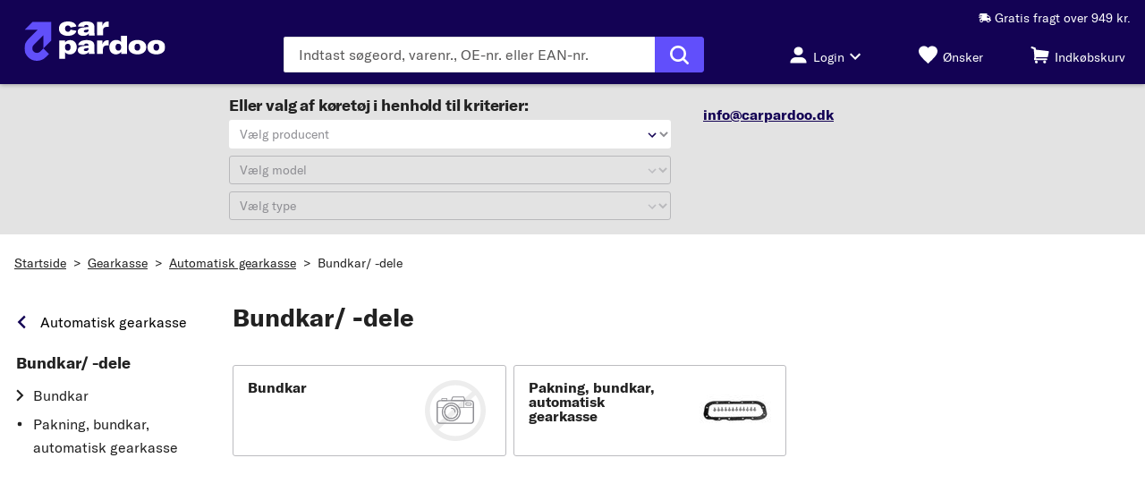

--- FILE ---
content_type: text/html;charset=UTF-8
request_url: https://www.carpardoo.dk/categorie/reservedele/gearkasse/automatisk-gearkasse/bundkar-dele
body_size: 32021
content:
<!DOCTYPE html>
<html lang="da" data-theme="kfzteile24"> <head> <meta charset="utf-8" /> <meta name="theme-color" content="#130254" /> <meta name="viewport" content="width=device-width, initial-scale=1, shrink-to-fit=no" /> <link rel="preconnect" href="https://js-agent.newrelic.com" crossorigin />
<link rel="preconnect" href="https://static.carpardoo.dk" crossorigin />
<link rel="preconnect" href="https://www.google-analytics.com" crossorigin />
<link rel="preconnect" href="https://widgets.trustedshops.com" crossorigin />
<link rel="preconnect" href="https://bam.nr-data.net" crossorigin />
<link rel="preconnect" href="https://bat.bing.com" crossorigin>
<link rel="preconnect" href="https://script.hotjar.com" crossorigin>
<link rel="preconnect" href="https://facebook.com" crossorigin>
<link rel="preconnect" href="https://gum.criteo.com" crossorigin> <link rel="icon" href="https://static.carpardoo.dk/assets/rendering/shop/images/favicon/kfzteile24/favicon.ico" type="image/x-icon"
/>
<link rel="apple-touch-icon" sizes="180x180" href="https://static.carpardoo.dk/assets/rendering/shop/images/favicon/kfzteile24/apple-touch-icon.png"
/>
<link rel="icon" type="image/png" href="https://static.carpardoo.dk/assets/rendering/shop/images/favicon/kfzteile24/favicon-32x32.png" sizes="32x32"
/>
<link rel="icon" type="image/png" href="https://static.carpardoo.dk/assets/rendering/shop/images/favicon/kfzteile24/favicon-16x16.png" sizes="16x16"
/>
<link rel="mask-icon" href="https://static.carpardoo.dk/assets/rendering/shop/images/favicon/kfzteile24/safari-pinned-tab.svg" color="#5877b4"
/>
<link rel="shortcut icon" href="https://static.carpardoo.dk/assets/rendering/shop/images/favicon/kfzteile24/favicon.ico"
/> <title>Bundkar/-dele | Over 1.000.000 bildele på lager!</title><meta name="description" content="Bundkar/-dele - Indtast nummerplade og find reservedele til din bil - &amp;#9989; Op til 70% rabat &amp;#9989; 100 dages returret &amp;#9989; Over 1 million dele på lager."><meta name="robots" content="NOINDEX, FOLLOW"><meta name="google-site-verification" content="Rd01qbmiURNwFObjMnFleyRsMpZVYS6jC-VXtQARa78"> <link rel="canonical" href="https://www.carpardoo.dk/categorie/reservedele/gearkasse/automatisk-gearkasse/bundkar-dele"> <link rel="preload" as="font" href="https://static.carpardoo.dk/assets/rendering/shop/fonts/GlacialIndifference-Regular.woff2" type="font/woff2" crossorigin
/>
<link rel="preload" as="font" href="https://static.carpardoo.dk/assets/rendering/shop/fonts/GlacialIndifference-Bold.woff2" type="font/woff2" crossorigin
/>
<link rel="preload" as="font" href="https://static.carpardoo.dk/assets/rendering/shop/fonts/GT-America-Standard-Regular.woff2" type="font/woff2" crossorigin
/>
<link rel="preload" as="font" href="https://static.carpardoo.dk/assets/rendering/shop/fonts/GT-America-Standard-Bold.woff2" type="font/woff2" crossorigin
/>
<link rel="preload" as="font" href="https://static.carpardoo.dk/assets/rendering/shop/fonts/GlacialIndifference-Bold.woff2" type="font/woff2" crossorigin
/>
<link rel="preload" as="font" href="https://static.carpardoo.dk/assets/rendering/shop/fonts/Ocran.woff2" type="font/woff2" crossorigin
/> <style> @font-face { font-family: 'Glacial Indifference'; src: url(https://static.carpardoo.dk/assets/rendering/shop/fonts/GlacialIndifference-Regular.woff2) format('woff2'), url(https://static.carpardoo.dk/assets/rendering/shop/fonts/GlacialIndifference-Regular.woff) format('woff'); font-weight: normal; font-style: normal; font-display: swap; } @font-face { font-family: 'Glacial Indifference'; src: url(https://static.carpardoo.dk/assets/rendering/shop/fonts/GlacialIndifference-Bold.woff2) format('woff2'), url(https://static.carpardoo.dk/assets/rendering/shop/fonts/GlacialIndifference-Bold.woff) format('woff'); font-weight: bold; font-display: swap; } @font-face { font-family: 'GT America'; src: url(https://static.carpardoo.dk/assets/rendering/shop/fonts/GT-America-Standard-Regular.woff2) format('woff2'); font-weight: normal; font-style: normal; font-display: swap; } @font-face { font-family: 'GT America'; src: url(https://static.carpardoo.dk/assets/rendering/shop/fonts/GT-America-Standard-Bold.woff2) format('woff2'); font-weight: bold; font-style: normal; font-display: swap; } @font-face { font-family: 'OCRA'; src: url(https://static.carpardoo.dk/assets/rendering/shop/fonts/Ocran.woff2) format('woff2'), url(https://static.carpardoo.dk/assets/rendering/shop/fonts/Ocran.woff) format('woff'); font-weight: normal; font-display: swap; }
</style> <script defer src="https://static.carpardoo.dk/assets/rendering/shop/0-88f28.js"></script><script defer src="https://static.carpardoo.dk/assets/rendering/shop/200-6462d.js"></script><script defer src="https://static.carpardoo.dk/assets/rendering/shop/201-dddc2.js"></script><script defer src="https://static.carpardoo.dk/assets/rendering/shop/202-fb302.js"></script><script defer src="https://static.carpardoo.dk/assets/rendering/shop/203-0c63f.js"></script><script defer src="https://static.carpardoo.dk/assets/rendering/shop/204-1f9a4.js"></script><script defer src="https://static.carpardoo.dk/assets/rendering/shop/205-2def1.js"></script><script defer src="https://static.carpardoo.dk/assets/rendering/shop/206-09398.js"></script><link rel="stylesheet" href="https://static.carpardoo.dk/assets/rendering/shop/0-2aa6f.css" /><link rel="stylesheet" href="https://static.carpardoo.dk/assets/rendering/shop/200-2aa6f.css" /><link rel="stylesheet" href="https://static.carpardoo.dk/assets/rendering/shop/201-2aa6f.css" /><link rel="stylesheet" href="https://static.carpardoo.dk/assets/rendering/shop/202-2aa6f.css" /><script defer src="https://static.carpardoo.dk/assets/rendering/shop/AccountWidget-a17d1.js"></script><link rel="stylesheet" href="https://static.carpardoo.dk/assets/rendering/shop/AccountWidget-2aa6f.css" /><script defer src="https://static.carpardoo.dk/assets/rendering/shop/Components-439b9.js"></script><link rel="stylesheet" href="https://static.carpardoo.dk/assets/rendering/shop/Components-2aa6f.css" /> <script> const unsanitizedData = '{&quot;global&quot;:{&quot;customerLocale&quot;:&quot;da_DK&quot;,&quot;store&quot;:&quot;www-carpardoo-dk&quot;,&quot;pageRenderTimestamp&quot;:1769058983,&quot;sessionId&quot;:&quot;d1419424-da1b-42e0-8259-472281851650&quot;,&quot;fullUrl&quot;:&quot;https://www.carpardoo.dk/categorie/reservedele/gearkasse/automatisk-gearkasse/bundkar-dele&quot;,&quot;userAgent&quot;:&quot;Mozilla/5.0 (Macintosh; Intel Mac OS X 10_15_7) AppleWebKit/537.36 (KHTML, like Gecko) Chrome/131.0.0.0 Safari/537.36; ClaudeBot/1.0; +claudebot@anthropic.com)&quot;,&quot;httpStatus&quot;:200,&quot;network&quot;:&quot;ext&quot;},&quot;page&quot;:{&quot;event&quot;:&quot;page&quot;,&quot;pageType&quot;:&quot;Subcategory Page&quot;,&quot;categoryId&quot;:&quot;101853&quot;}}'; let textEl = document.createElement('textarea'); textEl.innerHTML = unsanitizedData.replaceAll('script', ''); window.data = JSON.parse(textEl.value) || {}; if (data.page) { var pageDataLayer = data.page; delete data.page; window.dataLayerObject = data; } window.dataLayer = []; pageDataLayer.platform = 'ECP'; window.dataLayer.push({ page: pageDataLayer, }); </script> <script> const gtmScriptUrl = (function (w, d, s, l, i) { w[l] = w[l] || []; w[l].push({ 'gtm.start': new Date().getTime(), event: 'gtm.js' }); var f = d.getElementsByTagName(s)[0], j = d.createElement(s), dl = l != 'dataLayer' ? '&l=' + l : ''; j.async = true; j.src = 'https://sgtm.carpardoo.dk/gtm.js?id=' + i + dl; f.parentNode.insertBefore(j, f); })(window, document, 'script', 'dataLayer', 'GTM-TRRLQ786');
</script> <script> window.path = 'https://static.carpardoo.dk'; window.publicPath = 'https://static.carpardoo.dk/assets/rendering/shop/'; </script> <link rel="stylesheet" href="https://static.carpardoo.dk/assets/rendering/shop/App-2aa6f.css"></head> <body> <noscript ><iframe sandbox src="https://sgtm.carpardoo.dk/ns.html?id=GTM-TRRLQ786" height="0" width="0" style="display: none; visibility: hidden" ></iframe
></noscript> <noscript> <link rel="stylesheet" type="text/css" href="/rendering/public/noscript/shop/ShopApp-c0ac8.css" /> </noscript> <script type="text/javascript"> window.NREUM || (NREUM = {}); NREUM.init = { distributed_tracing: { enabled: true }, privacy: { cookies_enabled: true }, }; window.NREUM || (NREUM = {}), (__nr_require = (function (t, e, n) { function r(n) { if (!e[n]) { var o = (e[n] = { exports: {} }); t[n][0].call( o.exports, function (e) { var o = t[n][1][e]; return r(o || e); }, o, o.exports ); } return e[n].exports; } if ('function' == typeof __nr_require) return __nr_require; for (var o = 0; o < n.length; o++) r(n[o]); return r; })( { 1: [ function (t, e, n) { function r(t) { try { c.console && console.log(t); } catch (e) {} } var o, i = t('ee'), a = t(26), c = {}; try { (o = localStorage.getItem('__nr_flags').split(',')), console && 'function' == typeof console.log && ((c.console = !0), o.indexOf('dev') !== -1 && (c.dev = !0), o.indexOf('nr_dev') !== -1 && (c.nrDev = !0)); } catch (s) {} c.nrDev && i.on('internal-error', function (t) { r(t.stack); }), c.dev && i.on('fn-err', function (t, e, n) { r(n.stack); }), c.dev && (r('NR AGENT IN DEVELOPMENT MODE'), r( 'flags: ' + a(c, function (t, e) { return t; }).join(', ') )); }, {}, ], 2: [ function (t, e, n) { function r(t, e, n, r, c) { try { l ? (l -= 1) : o(c || new UncaughtException(t, e, n), !0); } catch (f) { try { i('ierr', [f, s.now(), !0]); } catch (d) {} } return 'function' == typeof u && u.apply(this, a(arguments)); } function UncaughtException(t, e, n) { (this.message = t || 'Uncaught error with no additional information'), (this.sourceURL = e), (this.line = n); } function o(t, e) { var n = e ? null : s.now(); i('err', [t, n]); } var i = t('handle'), a = t(27), c = t('ee'), s = t('loader'), f = t('gos'), u = window.onerror, d = !1, p = 'nr@seenError', l = 0; (s.features.err = !0), t(1), (window.onerror = r); try { throw new Error(); } catch (h) { 'stack' in h && (t(13), t(12), 'addEventListener' in window && t(6), s.xhrWrappable && t(14), (d = !0)); } c.on('fn-start', function (t, e, n) { d && (l += 1); }), c.on('fn-err', function (t, e, n) { d && !n[p] && (f(n, p, function () { return !0; }), (this.thrown = !0), o(n)); }), c.on('fn-end', function () { d && !this.thrown && l > 0 && (l -= 1); }), c.on('internal-error', function (t) { i('ierr', [t, s.now(), !0]); }); }, {}, ], 3: [ function (t, e, n) { t('loader').features.ins = !0; }, {}, ], 4: [ function (t, e, n) { function r() { _++, (T = g.hash), (this[u] = y.now()); } function o() { _--, g.hash !== T && i(0, !0); var t = y.now(); (this[h] = ~~this[h] + t - this[u]), (this[d] = t); } function i(t, e) { E.emit('newURL', ['' + g, e]); } function a(t, e) { t.on(e, function () { this[e] = y.now(); }); } var c = '-start', s = '-end', f = '-body', u = 'fn' + c, d = 'fn' + s, p = 'cb' + c, l = 'cb' + s, h = 'jsTime', m = 'fetch', v = 'addEventListener', w = window, g = w.location, y = t('loader'); if (w[v] && y.xhrWrappable) { var x = t(10), b = t(11), E = t(8), R = t(6), O = t(13), N = t(7), M = t(14), P = t(9), S = t('ee'), C = S.get('tracer'); t(16), (y.features.spa = !0); var T, _ = 0; S.on(u, r), S.on(p, r), S.on(d, o), S.on(l, o), S.buffer([u, d, 'xhr-done', 'xhr-resolved']), R.buffer([u]), O.buffer(['setTimeout' + s, 'clearTimeout' + c, u]), M.buffer([u, 'new-xhr', 'send-xhr' + c]), N.buffer([m + c, m + '-done', m + f + c, m + f + s]), E.buffer(['newURL']), x.buffer([u]), b.buffer(['propagate', p, l, 'executor-err', 'resolve' + c]), C.buffer([u, 'no-' + u]), P.buffer(['new-jsonp', 'cb-start', 'jsonp-error', 'jsonp-end']), a(M, 'send-xhr' + c), a(S, 'xhr-resolved'), a(S, 'xhr-done'), a(N, m + c), a(N, m + '-done'), a(P, 'new-jsonp'), a(P, 'jsonp-end'), a(P, 'cb-start'), E.on('pushState-end', i), E.on('replaceState-end', i), w[v]('hashchange', i, !0), w[v]('load', i, !0), w[v]( 'popstate', function () { i(0, _ > 1); }, !0 ); } }, {}, ], 5: [ function (t, e, n) { function r(t) {} if ( window.performance && window.performance.timing && window.performance.getEntriesByType ) { var o = t('ee'), i = t('handle'), a = t(13), c = t(12), s = 'learResourceTimings', f = 'addEventListener', u = 'resourcetimingbufferfull', d = 'bstResource', p = 'resource', l = '-start', h = '-end', m = 'fn' + l, v = 'fn' + h, w = 'bstTimer', g = 'pushState', y = t('loader'); (y.features.stn = !0), t(8), 'addEventListener' in window && t(6); var x = NREUM.o.EV; o.on(m, function (t, e) { var n = t[0]; n instanceof x && (this.bstStart = y.now()); }), o.on(v, function (t, e) { var n = t[0]; n instanceof x && i('bst', [n, e, this.bstStart, y.now()]); }), a.on(m, function (t, e, n) { (this.bstStart = y.now()), (this.bstType = n); }), a.on(v, function (t, e) { i(w, [e, this.bstStart, y.now(), this.bstType]); }), c.on(m, function () { this.bstStart = y.now(); }), c.on(v, function (t, e) { i(w, [e, this.bstStart, y.now(), 'requestAnimationFrame']); }), o.on(g + l, function (t) { (this.time = y.now()), (this.startPath = location.pathname + location.hash); }), o.on(g + h, function (t) { i('bstHist', [ location.pathname + location.hash, this.startPath, this.time, ]); }), f in window.performance && (window.performance['c' + s] ? window.performance[f]( u, function (t) { i(d, [window.performance.getEntriesByType(p)]), window.performance['c' + s](); }, !1 ) : window.performance[f]( 'webkit' + u, function (t) { i(d, [window.performance.getEntriesByType(p)]), window.performance['webkitC' + s](); }, !1 )), document[f]('scroll', r, { passive: !0 }), document[f]('keypress', r, !1), document[f]('click', r, !1); } }, {}, ], 6: [ function (t, e, n) { function r(t) { for (var e = t; e && !e.hasOwnProperty(u); ) e = Object.getPrototypeOf(e); e && o(e); } function o(t) { c.inPlace(t, [u, d], '-', i); } function i(t, e) { return t[1]; } var a = t('ee').get('events'), c = t('wrap-function')(a, !0), s = t('gos'), f = XMLHttpRequest, u = 'addEventListener', d = 'removeEventListener'; (e.exports = a), 'getPrototypeOf' in Object ? (r(document), r(window), r(f.prototype)) : f.prototype.hasOwnProperty(u) && (o(window), o(f.prototype)), a.on(u + '-start', function (t, e) { var n = t[1], r = s(n, 'nr@wrapped', function () { function t() { if ('function' == typeof n.handleEvent) return n.handleEvent.apply(n, arguments); } var e = { object: t, function: n }[typeof n]; return e ? c(e, 'fn-', null, e.name || 'anonymous') : n; }); this.wrapped = t[1] = r; }), a.on(d + '-start', function (t) { t[1] = this.wrapped || t[1]; }); }, {}, ], 7: [ function (t, e, n) { function r(t, e, n) { var r = t[e]; 'function' == typeof r && (t[e] = function () { var t = i(arguments), e = {}; o.emit(n + 'before-start', [t], e); var a; e[m] && e[m].dt && (a = e[m].dt); var c = r.apply(this, t); return ( o.emit(n + 'start', [t, a], c), c.then( function (t) { return o.emit(n + 'end', [null, t], c), t; }, function (t) { throw (o.emit(n + 'end', [t], c), t); } ) ); }); } var o = t('ee').get('fetch'), i = t(27), a = t(26); e.exports = o; var c = window, s = 'fetch-', f = s + 'body-', u = ['arrayBuffer', 'blob', 'json', 'text', 'formData'], d = c.Request, p = c.Response, l = c.fetch, h = 'prototype', m = 'nr@context'; d && p && l && (a(u, function (t, e) { r(d[h], e, f), r(p[h], e, f); }), r(c, 'fetch', s), o.on(s + 'end', function (t, e) { var n = this; if (e) { var r = e.headers.get('content-length'); null !== r && (n.rxSize = r), o.emit(s + 'done', [null, e], n); } else o.emit(s + 'done', [t], n); })); }, {}, ], 8: [ function (t, e, n) { var r = t('ee').get('history'), o = t('wrap-function')(r); e.exports = r; var i = window.history && window.history.constructor && window.history.constructor.prototype, a = window.history; i && i.pushState && i.replaceState && (a = i), o.inPlace(a, ['pushState', 'replaceState'], '-'); }, {}, ], 9: [ function (t, e, n) { function r(t) { function e() { s.emit('jsonp-end', [], p), t.removeEventListener('load', e, !1), t.removeEventListener('error', n, !1); } function n() { s.emit('jsonp-error', [], p), s.emit('jsonp-end', [], p), t.removeEventListener('load', e, !1), t.removeEventListener('error', n, !1); } var r = t && 'string' == typeof t.nodeName && 'script' === t.nodeName.toLowerCase(); if (r) { var o = 'function' == typeof t.addEventListener; if (o) { var a = i(t.src); if (a) { var u = c(a), d = 'function' == typeof u.parent[u.key]; if (d) { var p = {}; f.inPlace(u.parent, [u.key], 'cb-', p), t.addEventListener('load', e, !1), t.addEventListener('error', n, !1), s.emit('new-jsonp', [t.src], p); } } } } } function o() { return 'addEventListener' in window; } function i(t) { var e = t.match(u); return e ? e[1] : null; } function a(t, e) { var n = t.match(p), r = n[1], o = n[3]; return o ? a(o, e[r]) : e[r]; } function c(t) { var e = t.match(d); return e && e.length >= 3 ? { key: e[2], parent: a(e[1], window) } : { key: t, parent: window }; } var s = t('ee').get('jsonp'), f = t('wrap-function')(s); if (((e.exports = s), o())) { var u = /[?&](?:callback|cb)=([^&#]+)/, d = /(.*)\.([^.]+)/, p = /^(\w+)(\.|$)(.*)$/, l = ['appendChild', 'insertBefore', 'replaceChild']; Node && Node.prototype && Node.prototype.appendChild ? f.inPlace(Node.prototype, l, 'dom-') : (f.inPlace(HTMLElement.prototype, l, 'dom-'), f.inPlace(HTMLHeadElement.prototype, l, 'dom-'), f.inPlace(HTMLBodyElement.prototype, l, 'dom-')), s.on('dom-start', function (t) { r(t[0]); }); } }, {}, ], 10: [ function (t, e, n) { var r = t('ee').get('mutation'), o = t('wrap-function')(r), i = NREUM.o.MO; (e.exports = r), i && ((window.MutationObserver = function (t) { return this instanceof i ? new i(o(t, 'fn-')) : i.apply(this, arguments); }), (MutationObserver.prototype = i.prototype)); }, {}, ], 11: [ function (t, e, n) { function r(t) { var e = a.context(), n = c(t, 'executor-', e), r = new f(n); return ( (a.context(r).getCtx = function () { return e; }), a.emit('new-promise', [r, e], e), r ); } function o(t, e) { return e; } var i = t('wrap-function'), a = t('ee').get('promise'), c = i(a), s = t(26), f = NREUM.o.PR; (e.exports = a), f && ((window.Promise = r), ['all', 'race'].forEach(function (t) { var e = f[t]; f[t] = function (n) { function r(t) { return function () { a.emit('propagate', [null, !o], i), (o = o || !t); }; } var o = !1; s(n, function (e, n) { Promise.resolve(n).then(r('all' === t), r(!1)); }); var i = e.apply(f, arguments), c = f.resolve(i); return c; }; }), ['resolve', 'reject'].forEach(function (t) { var e = f[t]; f[t] = function (t) { var n = e.apply(f, arguments); return t !== n && a.emit('propagate', [t, !0], n), n; }; }), (f.prototype['catch'] = function (t) { return this.then(null, t); }), (f.prototype = Object.create(f.prototype, { constructor: { value: r }, })), s(Object.getOwnPropertyNames(f), function (t, e) { try { r[e] = f[e]; } catch (n) {} }), a.on('executor-start', function (t) { (t[0] = c(t[0], 'resolve-', this)), (t[1] = c(t[1], 'resolve-', this)); }), a.on('executor-err', function (t, e, n) { t[1](n); }), c.inPlace(f.prototype, ['then'], 'then-', o), a.on('then-start', function (t, e) { (this.promise = e), (t[0] = c(t[0], 'cb-', this)), (t[1] = c(t[1], 'cb-', this)); }), a.on('then-end', function (t, e, n) { this.nextPromise = n; var r = this.promise; a.emit('propagate', [r, !0], n); }), a.on('cb-end', function (t, e, n) { a.emit('propagate', [n, !0], this.nextPromise); }), a.on('propagate', function (t, e, n) { (this.getCtx && !e) || (this.getCtx = function () { if (t instanceof Promise) var e = a.context(t); return e && e.getCtx ? e.getCtx() : this; }); }), (r.toString = function () { return '' + f; })); }, {}, ], 12: [ function (t, e, n) { var r = t('ee').get('raf'), o = t('wrap-function')(r), i = 'equestAnimationFrame'; (e.exports = r), o.inPlace( window, ['r' + i, 'mozR' + i, 'webkitR' + i, 'msR' + i], 'raf-' ), r.on('raf-start', function (t) { t[0] = o(t[0], 'fn-'); }); }, {}, ], 13: [ function (t, e, n) { function r(t, e, n) { t[0] = a(t[0], 'fn-', null, n); } function o(t, e, n) { (this.method = n), (this.timerDuration = isNaN(t[1]) ? 0 : +t[1]), (t[0] = a(t[0], 'fn-', this, n)); } var i = t('ee').get('timer'), a = t('wrap-function')(i), c = 'setTimeout', s = 'setInterval', f = 'clearTimeout', u = '-start', d = '-'; (e.exports = i), a.inPlace(window, [c, 'setImmediate'], c + d), a.inPlace(window, [s], s + d), a.inPlace(window, [f, 'clearImmediate'], f + d), i.on(s + u, r), i.on(c + u, o); }, {}, ], 14: [ function (t, e, n) { function r(t, e) { d.inPlace(e, ['onreadystatechange'], 'fn-', c); } function o() { var t = this, e = u.context(t); t.readyState > 3 && !e.resolved && ((e.resolved = !0), u.emit('xhr-resolved', [], t)), d.inPlace(t, g, 'fn-', c); } function i(t) { y.push(t), h && (b ? b.then(a) : v ? v(a) : ((E = -E), (R.data = E))); } function a() { for (var t = 0; t < y.length; t++) r([], y[t]); y.length && (y = []); } function c(t, e) { return e; } function s(t, e) { for (var n in t) e[n] = t[n]; return e; } t(6); var f = t('ee'), u = f.get('xhr'), d = t('wrap-function')(u), p = NREUM.o, l = p.XHR, h = p.MO, m = p.PR, v = p.SI, w = 'readystatechange', g = [ 'onload', 'onerror', 'onabort', 'onloadstart', 'onloadend', 'onprogress', 'ontimeout', ], y = []; e.exports = u; var x = (window.XMLHttpRequest = function (t) { var e = new l(t); try { u.emit('new-xhr', [e], e), e.addEventListener(w, o, !1); } catch (n) { try { u.emit('internal-error', [n]); } catch (r) {} } return e; }); if ( (s(l, x), (x.prototype = l.prototype), d.inPlace(x.prototype, ['open', 'send'], '-xhr-', c), u.on('send-xhr-start', function (t, e) { r(t, e), i(e); }), u.on('open-xhr-start', r), h) ) { var b = m && m.resolve(); if (!v && !m) { var E = 1, R = document.createTextNode(E); new h(a).observe(R, { characterData: !0 }); } } else f.on('fn-end', function (t) { (t[0] && t[0].type === w) || a(); }); }, {}, ], 15: [ function (t, e, n) { function r(t) { if (!c(t)) return null; var e = window.NREUM; if (!e.loader_config) return null; var n = (e.loader_config.accountID || '').toString() || null, r = (e.loader_config.agentID || '').toString() || null, f = (e.loader_config.trustKey || '').toString() || null; if (!n || !r) return null; var h = l.generateSpanId(), m = l.generateTraceId(), v = Date.now(), w = { spanId: h, traceId: m, timestamp: v }; return ( (t.sameOrigin || (s(t) && p())) && ((w.traceContextParentHeader = o(h, m)), (w.traceContextStateHeader = i(h, v, n, r, f))), ((t.sameOrigin && !u()) || (!t.sameOrigin && s(t) && d())) && (w.newrelicHeader = a(h, m, v, n, r, f)), w ); } function o(t, e) { return '00-' + e + '-' + t + '-01'; } function i(t, e, n, r, o) { var i = 0, a = '', c = 1, s = '', f = ''; return ( o + '@nr=' + i + '-' + c + '-' + n + '-' + r + '-' + t + '-' + a + '-' + s + '-' + f + '-' + e ); } function a(t, e, n, r, o, i) { var a = 'btoa' in window && 'function' == typeof window.btoa; if (!a) return null; var c = { v: [0, 1], d: { ty: 'Browser', ac: r, ap: o, id: t, tr: e, ti: n }, }; return i && r !== i && (c.d.tk = i), btoa(JSON.stringify(c)); } function c(t) { return f() && s(t); } function s(t) { var e = !1, n = {}; if ( ('init' in NREUM && 'distributed_tracing' in NREUM.init && (n = NREUM.init.distributed_tracing), t.sameOrigin) ) e = !0; else if (n.allowed_origins instanceof Array) for (var r = 0; r < n.allowed_origins.length; r++) { var o = h(n.allowed_origins[r]); if ( t.hostname === o.hostname && t.protocol === o.protocol && t.port === o.port ) { e = !0; break; } } return e; } function f() { return ( 'init' in NREUM && 'distributed_tracing' in NREUM.init && !!NREUM.init.distributed_tracing.enabled ); } function u() { return ( 'init' in NREUM && 'distributed_tracing' in NREUM.init && !!NREUM.init.distributed_tracing.exclude_newrelic_header ); } function d() { return ( 'init' in NREUM && 'distributed_tracing' in NREUM.init && NREUM.init.distributed_tracing.cors_use_newrelic_header !== !1 ); } function p() { return ( 'init' in NREUM && 'distributed_tracing' in NREUM.init && !!NREUM.init.distributed_tracing.cors_use_tracecontext_headers ); } var l = t(23), h = t(17); e.exports = { generateTracePayload: r, shouldGenerateTrace: c }; }, {}, ], 16: [ function (t, e, n) { function r(t) { var e = this.params, n = this.metrics; if (!this.ended) { this.ended = !0; for (var r = 0; r < p; r++) t.removeEventListener(d[r], this.listener, !1); e.aborted || ((n.duration = a.now() - this.startTime), this.loadCaptureCalled || 4 !== t.readyState ? null == e.status && (e.status = 0) : i(this, t), (n.cbTime = this.cbTime), u.emit('xhr-done', [t], t), c('xhr', [e, n, this.startTime])); } } function o(t, e) { var n = s(e), r = t.params; (r.host = n.hostname + ':' + n.port), (r.pathname = n.pathname), (t.parsedOrigin = s(e)), (t.sameOrigin = t.parsedOrigin.sameOrigin); } function i(t, e) { t.params.status = e.status; var n = v(e, t.lastSize); if ((n && (t.metrics.rxSize = n), t.sameOrigin)) { var r = e.getResponseHeader('X-NewRelic-App-Data'); r && (t.params.cat = r.split(', ').pop()); } t.loadCaptureCalled = !0; } var a = t('loader'); if (a.xhrWrappable) { var c = t('handle'), s = t(17), f = t(15).generateTracePayload, u = t('ee'), d = ['load', 'error', 'abort', 'timeout'], p = d.length, l = t('id'), h = t(21), m = t(20), v = t(18), w = window.XMLHttpRequest; (a.features.xhr = !0), t(14), t(7), u.on('new-xhr', function (t) { var e = this; (e.totalCbs = 0), (e.called = 0), (e.cbTime = 0), (e.end = r), (e.ended = !1), (e.xhrGuids = {}), (e.lastSize = null), (e.loadCaptureCalled = !1), t.addEventListener( 'load', function (n) { i(e, t); }, !1 ), (h && (h > 34 || h < 10)) || window.opera || t.addEventListener( 'progress', function (t) { e.lastSize = t.loaded; }, !1 ); }), u.on('open-xhr-start', function (t) { (this.params = { method: t[0] }), o(this, t[1]), (this.metrics = {}); }), u.on('open-xhr-end', function (t, e) { 'loader_config' in NREUM && 'xpid' in NREUM.loader_config && this.sameOrigin && e.setRequestHeader( 'X-NewRelic-ID', NREUM.loader_config.xpid ); var n = f(this.parsedOrigin); if (n) { var r = !1; n.newrelicHeader && (e.setRequestHeader('newrelic', n.newrelicHeader), (r = !0)), n.traceContextParentHeader && (e.setRequestHeader( 'traceparent', n.traceContextParentHeader ), n.traceContextStateHeader && e.setRequestHeader( 'tracestate', n.traceContextStateHeader ), (r = !0)), r && (this.dt = n); } }), u.on('send-xhr-start', function (t, e) { var n = this.metrics, r = t[0], o = this; if (n && r) { var i = m(r); i && (n.txSize = i); } (this.startTime = a.now()), (this.listener = function (t) { try { 'abort' !== t.type || o.loadCaptureCalled || (o.params.aborted = !0), ('load' !== t.type || (o.called === o.totalCbs && (o.onloadCalled || 'function' != typeof e.onload))) && o.end(e); } catch (n) { try { u.emit('internal-error', [n]); } catch (r) {} } }); for (var c = 0; c < p; c++) e.addEventListener(d[c], this.listener, !1); }), u.on('xhr-cb-time', function (t, e, n) { (this.cbTime += t), e ? (this.onloadCalled = !0) : (this.called += 1), this.called !== this.totalCbs || (!this.onloadCalled && 'function' == typeof n.onload) || this.end(n); }), u.on('xhr-load-added', function (t, e) { var n = '' + l(t) + !!e; this.xhrGuids && !this.xhrGuids[n] && ((this.xhrGuids[n] = !0), (this.totalCbs += 1)); }), u.on('xhr-load-removed', function (t, e) { var n = '' + l(t) + !!e; this.xhrGuids && this.xhrGuids[n] && (delete this.xhrGuids[n], (this.totalCbs -= 1)); }), u.on('addEventListener-end', function (t, e) { e instanceof w && 'load' === t[0] && u.emit('xhr-load-added', [t[1], t[2]], e); }), u.on('removeEventListener-end', function (t, e) { e instanceof w && 'load' === t[0] && u.emit('xhr-load-removed', [t[1], t[2]], e); }), u.on('fn-start', function (t, e, n) { e instanceof w && ('onload' === n && (this.onload = !0), ('load' === (t[0] && t[0].type) || this.onload) && (this.xhrCbStart = a.now())); }), u.on('fn-end', function (t, e) { this.xhrCbStart && u.emit( 'xhr-cb-time', [a.now() - this.xhrCbStart, this.onload, e], e ); }), u.on('fetch-before-start', function (t) { function e(t, e) { var n = !1; return ( e.newrelicHeader && (t.set('newrelic', e.newrelicHeader), (n = !0)), e.traceContextParentHeader && (t.set('traceparent', e.traceContextParentHeader), e.traceContextStateHeader && t.set('tracestate', e.traceContextStateHeader), (n = !0)), n ); } var n, r = t[1] || {}; 'string' == typeof t[0] ? (n = t[0]) : t[0] && t[0].url && (n = t[0].url), n && ((this.parsedOrigin = s(n)), (this.sameOrigin = this.parsedOrigin.sameOrigin)); var o = f(this.parsedOrigin); if (o && (o.newrelicHeader || o.traceContextParentHeader)) if ('string' == typeof t[0]) { var i = {}; for (var a in r) i[a] = r[a]; (i.headers = new Headers(r.headers || {})), e(i.headers, o) && (this.dt = o), t.length > 1 ? (t[1] = i) : t.push(i); } else t[0] && t[0].headers && e(t[0].headers, o) && (this.dt = o); }); } }, {}, ], 17: [ function (t, e, n) { var r = {}; e.exports = function (t) { if (t in r) return r[t]; var e = document.createElement('a'), n = window.location, o = {}; (e.href = t), (o.port = e.port); var i = e.href.split('://'); !o.port && i[1] && (o.port = i[1].split('/')[0].split('@').pop().split(':')[1]), (o.port && '0' !== o.port) || (o.port = 'https' === i[0] ? '443' : '80'), (o.hostname = e.hostname || n.hostname), (o.pathname = e.pathname), (o.protocol = i[0]), '/' !== o.pathname.charAt(0) && (o.pathname = '/' + o.pathname); var a = !e.protocol || ':' === e.protocol || e.protocol === n.protocol, c = e.hostname === document.domain && e.port === n.port; return ( (o.sameOrigin = a && (!e.hostname || c)), '/' === o.pathname && (r[t] = o), o ); }; }, {}, ], 18: [ function (t, e, n) { function r(t, e) { var n = t.responseType; return 'json' === n && null !== e ? e : 'arraybuffer' === n || 'blob' === n || 'json' === n ? o(t.response) : 'text' === n || '' === n || void 0 === n ? o(t.responseText) : void 0; } var o = t(20); e.exports = r; }, {}, ], 19: [ function (t, e, n) { function r() {} function o(t, e, n) { return function () { return ( i(t, [f.now()].concat(c(arguments)), e ? null : this, n), e ? void 0 : this ); }; } var i = t('handle'), a = t(26), c = t(27), s = t('ee').get('tracer'), f = t('loader'), u = NREUM; 'undefined' == typeof window.newrelic && (newrelic = u); var d = [ 'setPageViewName', 'setCustomAttribute', 'setErrorHandler', 'finished', 'addToTrace', 'inlineHit', 'addRelease', ], p = 'api-', l = p + 'ixn-'; a(d, function (t, e) { u[e] = o(p + e, !0, 'api'); }), (u.addPageAction = o(p + 'addPageAction', !0)), (u.setCurrentRouteName = o(p + 'routeName', !0)), (e.exports = newrelic), (u.interaction = function () { return new r().get(); }); var h = (r.prototype = { createTracer: function (t, e) { var n = {}, r = this, o = 'function' == typeof e; return ( i(l + 'tracer', [f.now(), t, n], r), function () { if ( (s.emit( (o ? '' : 'no-') + 'fn-start', [f.now(), r, o], n ), o) ) try { return e.apply(this, arguments); } catch (t) { throw (s.emit('fn-err', [arguments, this, t], n), t); } finally { s.emit('fn-end', [f.now()], n); } } ); }, }); a( 'actionText,setName,setAttribute,save,ignore,onEnd,getContext,end,get'.split( ',' ), function (t, e) { h[e] = o(l + e); } ), (newrelic.noticeError = function (t, e) { 'string' == typeof t && (t = new Error(t)), i('err', [t, f.now(), !1, e]); }); }, {}, ], 20: [ function (t, e, n) { e.exports = function (t) { if ('string' == typeof t && t.length) return t.length; if ('object' == typeof t) { if ( 'undefined' != typeof ArrayBuffer && t instanceof ArrayBuffer && t.byteLength ) return t.byteLength; if ('undefined' != typeof Blob && t instanceof Blob && t.size) return t.size; if (!('undefined' != typeof FormData && t instanceof FormData)) try { return JSON.stringify(t).length; } catch (e) { return; } } }; }, {}, ], 21: [ function (t, e, n) { var r = 0, o = navigator.userAgent.match(/Firefox[\/\s](\d+\.\d+)/); o && (r = +o[1]), (e.exports = r); }, {}, ], 22: [ function (t, e, n) { function r(t, e) { var n = t.getEntries(); n.forEach(function (t) { 'first-paint' === t.name ? d('timing', ['fp', Math.floor(t.startTime)]) : 'first-contentful-paint' === t.name && d('timing', ['fcp', Math.floor(t.startTime)]); }); } function o(t, e) { var n = t.getEntries(); n.length > 0 && d('lcp', [n[n.length - 1]]); } function i(t) { t.getEntries().forEach(function (t) { t.hadRecentInput || d('cls', [t]); }); } function a(t) { if (t instanceof h && !v) { var e = Math.round(t.timeStamp), n = { type: t.type }; e <= p.now() ? (n.fid = p.now() - e) : e > p.offset && e <= Date.now() ? ((e -= p.offset), (n.fid = p.now() - e)) : (e = p.now()), (v = !0), d('timing', ['fi', e, n]); } } function c(t) { d('pageHide', [p.now(), t]); } if ( !( 'init' in NREUM && 'page_view_timing' in NREUM.init && 'enabled' in NREUM.init.page_view_timing && NREUM.init.page_view_timing.enabled === !1 ) ) { var s, f, u, d = t('handle'), p = t('loader'), l = t(25), h = NREUM.o.EV; if ( 'PerformanceObserver' in window && 'function' == typeof window.PerformanceObserver ) { s = new PerformanceObserver(r); try { s.observe({ entryTypes: ['paint'] }); } catch (m) {} f = new PerformanceObserver(o); try { f.observe({ entryTypes: ['largest-contentful-paint'] }); } catch (m) {} u = new PerformanceObserver(i); try { u.observe({ type: 'layout-shift', buffered: !0 }); } catch (m) {} } if ('addEventListener' in document) { var v = !1, w = [ 'click', 'keydown', 'mousedown', 'pointerdown', 'touchstart', ]; w.forEach(function (t) { document.addEventListener(t, a, !1); }); } l(c); } }, {}, ], 23: [ function (t, e, n) { function r() { function t() { return e ? 15 & e[n++] : (16 * Math.random()) | 0; } var e = null, n = 0, r = window.crypto || window.msCrypto; r && r.getRandomValues && (e = r.getRandomValues(new Uint8Array(31))); for ( var o, i = 'xxxxxxxx-xxxx-4xxx-yxxx-xxxxxxxxxxxx', a = '', c = 0; c < i.length; c++ ) (o = i[c]), 'x' === o ? (a += t().toString(16)) : 'y' === o ? ((o = (3 & t()) | 8), (a += o.toString(16))) : (a += o); return a; } function o() { return a(16); } function i() { return a(32); } function a(t) { function e() { return n ? 15 & n[r++] : (16 * Math.random()) | 0; } var n = null, r = 0, o = window.crypto || window.msCrypto; o && o.getRandomValues && Uint8Array && (n = o.getRandomValues(new Uint8Array(31))); for (var i = [], a = 0; a < t; a++) i.push(e().toString(16)); return i.join(''); } e.exports = { generateUuid: r, generateSpanId: o, generateTraceId: i, }; }, {}, ], 24: [ function (t, e, n) { function r(t, e) { if (!o) return !1; if (t !== o) return !1; if (!e) return !0; if (!i) return !1; for ( var n = i.split('.'), r = e.split('.'), a = 0; a < r.length; a++ ) if (r[a] !== n[a]) return !1; return !0; } var o = null, i = null, a = /Version\/(\S+)\s+Safari/; if (navigator.userAgent) { var c = navigator.userAgent, s = c.match(a); s && c.indexOf('Chrome') === -1 && c.indexOf('Chromium') === -1 && ((o = 'Safari'), (i = s[1])); } e.exports = { agent: o, version: i, match: r }; }, {}, ], 25: [ function (t, e, n) { function r(t) { function e() { t( a && document[a] ? document[a] : document[o] ? 'hidden' : 'visible' ); } 'addEventListener' in document && i && document.addEventListener(i, e, !1); } e.exports = r; var o, i, a; 'undefined' != typeof document.hidden ? ((o = 'hidden'), (i = 'visibilitychange'), (a = 'visibilityState')) : 'undefined' != typeof document.msHidden ? ((o = 'msHidden'), (i = 'msvisibilitychange')) : 'undefined' != typeof document.webkitHidden && ((o = 'webkitHidden'), (i = 'webkitvisibilitychange'), (a = 'webkitVisibilityState')); }, {}, ], 26: [ function (t, e, n) { function r(t, e) { var n = [], r = '', i = 0; for (r in t) o.call(t, r) && ((n[i] = e(r, t[r])), (i += 1)); return n; } var o = Object.prototype.hasOwnProperty; e.exports = r; }, {}, ], 27: [ function (t, e, n) { function r(t, e, n) { e || (e = 0), 'undefined' == typeof n && (n = t ? t.length : 0); for ( var r = -1, o = n - e || 0, i = Array(o < 0 ? 0 : o); ++r < o; ) i[r] = t[e + r]; return i; } e.exports = r; }, {}, ], 28: [ function (t, e, n) { e.exports = { exists: 'undefined' != typeof window.performance && window.performance.timing && 'undefined' != typeof window.performance.timing.navigationStart, }; }, {}, ], ee: [ function (t, e, n) { function r() {} function o(t) { function e(t) { return t && t instanceof r ? t : t ? s(t, c, i) : i(); } function n(n, r, o, i) { if (!p.aborted || i) { t && t(n, r, o); for (var a = e(o), c = m(n), s = c.length, f = 0; f < s; f++) c[f].apply(a, r); var d = u[y[n]]; return d && d.push([x, n, r, a]), a; } } function l(t, e) { g[t] = m(t).concat(e); } function h(t, e) { var n = g[t]; if (n) for (var r = 0; r < n.length; r++) n[r] === e && n.splice(r, 1); } function m(t) { return g[t] || []; } function v(t) { return (d[t] = d[t] || o(n)); } function w(t, e) { f(t, function (t, n) { (e = e || 'feature'), (y[n] = e), e in u || (u[e] = []); }); } var g = {}, y = {}, x = { on: l, addEventListener: l, removeEventListener: h, emit: n, get: v, listeners: m, context: e, buffer: w, abort: a, aborted: !1, }; return x; } function i() { return new r(); } function a() { (u.api || u.feature) && ((p.aborted = !0), (u = p.backlog = {})); } var c = 'nr@context', s = t('gos'), f = t(26), u = {}, d = {}, p = (e.exports = o()); p.backlog = u; }, {}, ], gos: [ function (t, e, n) { function r(t, e, n) { if (o.call(t, e)) return t[e]; var r = n(); if (Object.defineProperty && Object.keys) try { return ( Object.defineProperty(t, e, { value: r, writable: !0, enumerable: !1, }), r ); } catch (i) {} return (t[e] = r), r; } var o = Object.prototype.hasOwnProperty; e.exports = r; }, {}, ], handle: [ function (t, e, n) { function r(t, e, n, r) { o.buffer([t], r), o.emit(t, e, n); } var o = t('ee').get('handle'); (e.exports = r), (r.ee = o); }, {}, ], id: [ function (t, e, n) { function r(t) { var e = typeof t; return !t || ('object' !== e && 'function' !== e) ? -1 : t === window ? 0 : a(t, i, function () { return o++; }); } var o = 1, i = 'nr@id', a = t('gos'); e.exports = r; }, {}, ], loader: [ function (t, e, n) { function r() { if (!E++) { var t = (b.info = NREUM.info), e = l.getElementsByTagName('script')[0]; if ( (setTimeout(u.abort, 3e4), !(t && t.licenseKey && t.applicationID && e)) ) return u.abort(); f(y, function (e, n) { t[e] || (t[e] = n); }); var n = a(); s('mark', ['onload', n + b.offset], null, 'api'), s('timing', ['load', n]); var r = l.createElement('script'); (r.src = 'https://' + t.agent), e.parentNode.insertBefore(r, e); } } function o() { 'complete' === l.readyState && i(); } function i() { s('mark', ['domContent', a() + b.offset], null, 'api'); } function a() { return R.exists && performance.now ? Math.round(performance.now()) : (c = Math.max(new Date().getTime(), c)) - b.offset; } var c = new Date().getTime(), s = t('handle'), f = t(26), u = t('ee'), d = t(24), p = window, l = p.document, h = 'addEventListener', m = 'attachEvent', v = p.XMLHttpRequest, w = v && v.prototype; NREUM.o = { ST: setTimeout, SI: p.setImmediate, CT: clearTimeout, XHR: v, REQ: p.Request, EV: p.Event, PR: p.Promise, MO: p.MutationObserver, }; var g = '' + location, y = { beacon: 'bam.nr-data.net', errorBeacon: 'bam.nr-data.net', agent: 'js-agent.newrelic.com/nr-loader-spa-current.min.js', }, x = v && w && w[h] && !/CriOS/.test(navigator.userAgent), b = (e.exports = { offset: c, now: a, origin: g, features: {}, xhrWrappable: x, userAgent: d, }); t(19), t(22), l[h] ? (l[h]('DOMContentLoaded', i, !1), p[h]('load', r, !1)) : (l[m]('onreadystatechange', o), p[m]('onload', r)), s('mark', ['firstbyte', c], null, 'api'); var E = 0, R = t(28); }, {}, ], 'wrap-function': [ function (t, e, n) { function r(t) { return !(t && t instanceof Function && t.apply && !t[a]); } var o = t('ee'), i = t(27), a = 'nr@original', c = Object.prototype.hasOwnProperty, s = !1; e.exports = function (t, e) { function n(t, e, n, o) { function nrWrapper() { var r, a, c, s; try { (a = this), (r = i(arguments)), (c = 'function' == typeof n ? n(r, a) : n || {}); } catch (f) { p([f, '', [r, a, o], c]); } u(e + 'start', [r, a, o], c); try { return (s = t.apply(a, r)); } catch (d) { throw (u(e + 'err', [r, a, d], c), d); } finally { u(e + 'end', [r, a, s], c); } } return r(t) ? t : (e || (e = ''), (nrWrapper[a] = t), d(t, nrWrapper), nrWrapper); } function f(t, e, o, i) { o || (o = ''); var a, c, s, f = '-' === o.charAt(0); for (s = 0; s < e.length; s++) (c = e[s]), (a = t[c]), r(a) || (t[c] = n(a, f ? c + o : o, i, c)); } function u(n, r, o) { if (!s || e) { var i = s; s = !0; try { t.emit(n, r, o, e); } catch (a) { p([a, n, r, o]); } s = i; } } function d(t, e) { if (Object.defineProperty && Object.keys) try { var n = Object.keys(t); return ( n.forEach(function (n) { Object.defineProperty(e, n, { get: function () { return t[n]; }, set: function (e) { return (t[n] = e), e; }, }); }), e ); } catch (r) { p([r]); } for (var o in t) c.call(t, o) && (e[o] = t[o]); return e; } function p(e) { try { t.emit('internal-error', e); } catch (n) {} } return t || (t = o), (n.inPlace = f), (n.flag = a), n; }; }, {}, ], }, {}, ['loader', 2, 16, 5, 3, 4] )); NREUM.loader_config = { accountID: '2033500', trustKey: '2020777', agentID: '162548277', licenseKey: '7eaf046347', applicationID: '162081275', }; NREUM.info = { beacon: 'bam.nr-data.net', errorBeacon: 'bam.nr-data.net', licenseKey: '7eaf046347', applicationID: '162081275', sa: 1, }; if (typeof newrelic !== 'undefined') { var domainlist = [ 'facebook.net', 'remintrex.com', 'veinteractive.com', 'adnxs.com', 'googletagmanager.com', 'bing.com', 'mainadv.com', 'crawlmyfeed.net', 'criteo.net', 'doubleclick.net', 'trustedshops.com', 'hotjar.com', ]; newrelic.setErrorHandler(function (error) { var shouldIgnore = false; if (error && error.sourceURL) { for (var i = 0; i < domainlist.length; i++) { if (error.sourceURL.indexOf(domainlist[i]) > -1) { shouldIgnore = true; break; } } console.log(error); } return shouldIgnore; }); }
</script> <div id="app" data-server-rendered="true" data-v-38bffeb0><div data-preload="DefaultTemplate" class="default-template defaultTemplate" data-v-cb8cd056 data-v-38bffeb0><div class="vue-portal-target" data-v-cb8cd056></div> <div class="vue-portal-target" data-v-cb8cd056></div> <div class="vue-portal-target" data-v-cb8cd056></div> <div class="vue-portal-target" data-v-cb8cd056></div> <div class="vue-portal-target" data-v-cb8cd056></div> <div class="vue-portal-target" data-v-cb8cd056></div> <div class="qa_LoginModal__portal vue-portal-target" data-v-cb8cd056></div> <!----> <div role="banner" data-preload="ReducedPageHeader" class="reduced-page-header reducedPageHeader" data-v-81700d7c data-v-cb8cd056><!----> <nav aria-label="Primær navigation" class="navigation-row navigation-row--spread" data-v-81700d7c><div class="navigation-row__burger-button" data-v-81700d7c><div data-preload="BurgerButton" class="burgerButton" data-v-711176d0 data-v-81700d7c><button aria-label="Åbn menu" class="buttonWrap" data-v-711176d0><svg data-components="Icon" xmlns="http://www.w3.org/2000/svg" viewBox="0 0 28 22" class="burgerMenuSvg icon" style="width:21px;height:21px;" data-v-711176d0><g fill="none" fill-rule="evenodd"><path fill="#000" d="M2 1.5h24H2z"></path><path stroke="#fff" stroke-linecap="round" stroke-width="3" d="M2 1.5h24"></path><path fill="#000" d="M2 10.5h24H2z"></path><path stroke="#fff" stroke-linecap="round" stroke-width="3" d="M2 10.5h24"></path><path fill="#000" d="M2 19.561l24-.122-24 .122z"></path><path stroke="#fff" stroke-linecap="round" stroke-width="3" d="M2 19.561l24-.122"></path></g></svg></button></div> <span class="navigation-row__label" data-v-81700d7c>Menu</span></div> <a href="/" data-preload="Logo" class="navigation-row__logo logo logo_kfzteile24 variant-carpardoo original" data-v-72b8cd08 data-v-81700d7c><img alt="kfzteile24 Logo" width="180" src="https://static.carpardoo.dk/assets/rendering/shop/images/logo/logo_kfzteile24_carpardoo.svg" class="logoSvg icon logoLarge qa-logo" data-v-72b8cd08></a> <div class="navigation-row__section" data-v-81700d7c><div class="navigation-row__section--info" data-v-81700d7c><!----> <div class="navigation-row__label" style="display:none;" data-v-81700d7c><svg data-components="ClockSvg" xmlns="http://www.w3.org/2000/svg" viewBox="0 0 14 15" class="navigation-row__clock-icon clockSvg" style="width:14px;height:14px;" data-v-81700d7c><path fill-rule="evenodd" d="M8 4v4.3H4.5v-.8H7V4h1zm3.7 3.3c0-1-.2-1.7-.6-2.5-.4-.7-1-1.3-1.7-1.7-.7-.4-1.6-.6-2.4-.6-1 0-1.8.2-2.6.7C3.7 3.6 3 4 2.7 5c-.5.8-.7 1.6-.7 2.5 0 1 .2 1.7.7 2.4.4.8 1 1.4 1.7 1.8.8.4 1.6.6 2.5.6.7 0 1.6 0 2.3-.5.7-.4 1.3-1 1.8-1.8.5-.7.7-1.5.7-2.4zm2 0c0 1.2-.3 2.4-1 3.4-.5 1-1.4 2-2.4 2.5-1 .6-2.2 1-3.4 1-1.4 0-2.5-.4-3.6-1-1-.6-2-1.4-2.5-2.5-.7-1-1-2.2-1-3.4C0 6 .3 5 1 3.8c.5-1 1.4-1.8 2.4-2.5 1-.6 2.2-1 3.5-1 1 0 2.2.4 3.3 1 1 .7 2 1.5 2.5 2.5.6 1 1 2.2 1 3.5z"></path></svg> <span data-v-81700d7c> Ved bestilling inden kl 14.00 afsendes varerne samme dag </span></div> <div class="navigation-row__label" style="display:none;" data-v-81700d7c><svg data-components="ShipmentSvg" xmlns="http://www.w3.org/2000/svg" viewBox="0 0 31.97 23" class="navigation-row__shipment-icon shipmentSvg" style="width:14px;height:14px;" data-v-81700d7c><g data-name="Ebene 2"><path d="M32 16.53V18a.72.72 0 01-.72.72h-2.19a4.31 4.31 0 11-8.62 0h-9a4.31 4.31 0 01-8.62 0v-5.78H6a.36.36 0 00.36-.36v-.72A.36.36 0 006 11.5H.36a.36.36 0 01-.36-.36v-.72a.36.36 0 01.36-.36h7.1a.36.36 0 00.36-.36V9a.36.36 0 00-.36-.36H1.8a.36.36 0 01-.36-.35v-.74a.36.36 0 01.36-.36h7.1a.36.36 0 00.36-.36v-.72a.36.36 0 00-.36-.36H.36A.36.36 0 010 5.39v-.72a.36.36 0 01.36-.36h2.52V2.16A2.16 2.16 0 015 0h14.75a2.16 2.16 0 012.16 2.16v2.15h2a2.13 2.13 0 011.5.69l4.49 4.43a2.2 2.2 0 01.63 1.57v4.85h.72a.72.72 0 01.75.68zM9.34 18.69a2.16 2.16 0 10-2.15 2.15 2.16 2.16 0 002.15-2.15zm19-7.73l-4.45-4.49h-2v5h6.47zm-1.44 7.73a2.16 2.16 0 10-2.16 2.15 2.16 2.16 0 002.2-2.15z" data-name="Ebene 1"></path></g></svg> <span data-v-81700d7c> Lynhurtig levering </span></div> <div class="navigation-row__label" style="display:none;" data-v-81700d7c><svg data-components="SparePartsSvg" xmlns="http://www.w3.org/2000/svg" viewBox="0 0 23.04 23" class="navigation-row__spare-parts-icon sparePartsSvg" style="width:14px;height:14px;" data-v-81700d7c><g data-name="Ebene 2"><path d="M11.5 5.75A5.75 5.75 0 115.75 0a5.74 5.74 0 015.75 5.75zM9.09 5.1a.29.29 0 00-.28-.28H6.68V2.69a.29.29 0 00-.28-.28H5.1a.29.29 0 00-.28.28v2.13H2.69a.29.29 0 00-.28.28v1.3a.29.29 0 00.28.28h2.13v2.13a.29.29 0 00.28.28h1.3a.29.29 0 00.28-.28V6.68h2.13a.29.29 0 00.28-.28zm13.8 1.05a.42.42 0 00-.71-.15l-2.63 2.58-2.39-.4-.4-2.39 2.62-2.63a.42.42 0 00-.2-.71 5.06 5.06 0 00-6 6.54L8.35 13.8A4.64 4.64 0 007 13.6a4.7 4.7 0 104.7 4.7 4.88 4.88 0 00-.18-1.3l4.83-4.83a5.07 5.07 0 006.54-6zM7.7 20.92l-2.62-.7-.7-2.62 1.92-1.92 2.62.7.7 2.62z" data-name="Ebene 1"></path></g></svg> <span data-v-81700d7c>Over 3 millioner dele</span></div> <!----> <div class="navigation-row__label" style="display:;" data-v-81700d7c><svg data-components="ShipmentSvg" xmlns="http://www.w3.org/2000/svg" viewBox="0 0 31.97 23" class="navigation-row__delivery-icon shipmentSvg" style="width:14px;height:14px;" data-v-81700d7c><g data-name="Ebene 2"><path d="M32 16.53V18a.72.72 0 01-.72.72h-2.19a4.31 4.31 0 11-8.62 0h-9a4.31 4.31 0 01-8.62 0v-5.78H6a.36.36 0 00.36-.36v-.72A.36.36 0 006 11.5H.36a.36.36 0 01-.36-.36v-.72a.36.36 0 01.36-.36h7.1a.36.36 0 00.36-.36V9a.36.36 0 00-.36-.36H1.8a.36.36 0 01-.36-.35v-.74a.36.36 0 01.36-.36h7.1a.36.36 0 00.36-.36v-.72a.36.36 0 00-.36-.36H.36A.36.36 0 010 5.39v-.72a.36.36 0 01.36-.36h2.52V2.16A2.16 2.16 0 015 0h14.75a2.16 2.16 0 012.16 2.16v2.15h2a2.13 2.13 0 011.5.69l4.49 4.43a2.2 2.2 0 01.63 1.57v4.85h.72a.72.72 0 01.75.68zM9.34 18.69a2.16 2.16 0 10-2.15 2.15 2.16 2.16 0 002.15-2.15zm19-7.73l-4.45-4.49h-2v5h6.47zm-1.44 7.73a2.16 2.16 0 10-2.16 2.15 2.16 2.16 0 002.2-2.15z" data-name="Ebene 1"></path></g></svg> <span data-v-81700d7c> Gratis fragt over 949 kr. </span></div></div> <div class="navigation-row__section--actions" data-v-81700d7c><!----> <div data-preload="SearchBar" data-testid="searchInput" class="navigation-row__search-bar navigation-row__search-bar--desktop searchBar" data-v-019490cc data-v-81700d7c><form method="GET" action="/catalog/search#ms" autocomplete="off" class="form" data-v-019490cc><div class="wrapper" data-v-019490cc><div data-preload="Input" class="searchInput qa-searchInput input input--buttonRight" data-v-0bee50ba data-v-019490cc><div class="inputWrapper" data-v-0bee50ba><!----> <input id="Input_80316" type="text" name="search" size="" value="" clear_button="true" aria-label="Indtast søgeordet" placeholder="Indtast søgeord, varenr., OE-nr. eller EAN-nr." class="inputEl qa-inputEl" data-v-0bee50ba> <!----> <!----> <button type="button" aria-label="Ryd indtastningsfelt" class="input-icon icon--clear" data-v-0bee50ba><svg data-components="CrossCircleSvg" xmlns="http://www.w3.org/2000/svg" viewBox="0 0 24 24" class="crossCircleSvg" style="width:20px;height:20px;" data-v-0bee50ba><path fill="none" d="M0 0h24v24H0z"></path><path d="M14.59 8L12 10.59 9.41 8 8 9.41 10.59 12 8 14.59 9.41 16 12 13.41 14.59 16 16 14.59 13.41 12 16 9.41 14.59 8zM12 2C6.47 2 2 6.47 2 12s4.47 10 10 10 10-4.47 10-10S17.53 2 12 2zm0 18c-4.41 0-8-3.59-8-8s3.59-8 8-8 8 3.59 8 8-3.59 8-8 8z"></path></svg></button> <svg data-components="CheckCircleSvg" xmlns="http://www.w3.org/2000/svg" viewBox="0 0 18 18" class="input-icon validIcon checkCircleSvg" style="opacity:0;width:20px;height:20px;" data-v-0bee50ba><path fill="#028A00" fill-rule="evenodd" d="M14.33 7.05c0-.21-.067-.38-.2-.514L13.113 5.53a.693.693 0 00-.502-.21c-.194 0-.36.07-.503.21l-4.554 4.544L5.033 7.55a.686.686 0 00-.502-.21c-.192 0-.36.07-.5.21L3.012 8.557a.694.694 0 00-.2.513c0 .2.066.367.2.5l4.04 4.042c.142.14.31.212.503.212.2 0 .372-.07.513-.212l6.06-6.06a.688.688 0 00.2-.503zm2.813 1.807a8.38 8.38 0 01-1.15 4.303 8.534 8.534 0 01-3.12 3.12 8.394 8.394 0 01-4.302 1.15 8.39 8.39 0 01-4.3-1.15 8.534 8.534 0 01-3.12-3.12A8.374 8.374 0 010 8.857c0-1.555.383-2.99 1.15-4.302a8.527 8.527 0 013.12-3.12 8.381 8.381 0 014.3-1.15c1.556 0 2.99.384 4.304 1.15a8.542 8.542 0 013.12 3.12 8.387 8.387 0 011.15 4.302z"></path></svg> <svg data-components="WarningSvg" xmlns="http://www.w3.org/2000/svg" viewBox="0 0 18 18" class="input-icon invalidIcon warningSvg" style="opacity:0;width:20px;height:20px;" data-v-0bee50ba><path fill="#D80000" fill-rule="evenodd" d="M8.57.286c1.556 0 2.99.383 4.304 1.15a8.527 8.527 0 013.12 3.12 8.38 8.38 0 011.15 4.3c0 1.556-.384 2.99-1.15 4.304a8.55 8.55 0 01-3.12 3.12 8.4 8.4 0 01-4.303 1.15 8.39 8.39 0 01-4.3-1.15 8.534 8.534 0 01-3.12-3.12A8.374 8.374 0 010 8.857c0-1.555.383-2.99 1.15-4.302a8.527 8.527 0 013.12-3.12 8.381 8.381 0 014.3-1.15zM10 14.203v-2.12a.367.367 0 00-.1-.263.33.33 0 00-.246-.106H7.51a.353.353 0 00-.256.112.352.352 0 00-.11.257v2.12c0 .097.036.182.11.257.075.074.16.11.257.11h2.144c.097 0 .18-.034.246-.105.067-.07.1-.158.1-.262zm-.022-3.84l.2-6.93a.218.218 0 00-.11-.2.419.419 0 00-.27-.09H7.345a.413.413 0 00-.268.09.216.216 0 00-.112.2l.19 6.93c0 .075.037.14.112.196a.435.435 0 00.267.083h2.065a.407.407 0 00.262-.084.293.293 0 00.118-.196z"></path></svg></div> <!----> <div class="message" data-v-0bee50ba> </div></div> <!----> <button type="button" data-preload="Button" aria-label="Udfør søgning" class="button button--tertiary button--lowercase button--slim button--inputLeft qa-Button button--focus-border button--icon searchButton qa-searchButton" data-v-48b2ed54 data-v-019490cc><div class="inner" data-v-48b2ed54><svg data-components="Icon" xmlns="http://www.w3.org/2000/svg" viewBox="0 0 24 24" class="icon searchSmallSvg icon" style="width:21px;height:21px;"><g fill="none" fill-rule="evenodd"><path fill="#EE7C00" d="M10.301 0C4.612 0 .001 4.612.001 10.301s4.611 10.302 10.3 10.302c5.69 0 10.301-4.613 10.301-10.302C20.602 4.612 15.99 0 10.302 0m0 3c4.025 0 7.3 3.275 7.3 7.301s-3.275 7.302-7.3 7.302C6.274 17.603 3 14.327 3 10.301S6.275 3 10.301 3"></path><path stroke="#fff" stroke-linecap="round" stroke-width="3" d="M16.954 17.001l5.448 5.448"></path></g></svg> <!----> <!----></div></button></div></form> <!----></div> <div class="navigation-row__navigation-buttons navigation-buttons" data-v-81700d7c><button tabindex="0" data-preload="HeaderButton" aria-label="" type="button" class="headerButton--newHeader navigation-buttons__button navigation-buttons__button--header-button navigation-buttons__button--small-screen headerButton headerButton--headerButton headerButton--label" data-v-736213ea data-v-81700d7c><svg data-components="Icon" xmlns="http://www.w3.org/2000/svg" viewBox="0 0 24 24" class="searchSmallSvg icon" style="width:21px;height:21px;" data-v-736213ea><g fill="none" fill-rule="evenodd"><path fill="#EE7C00" d="M10.301 0C4.612 0 .001 4.612.001 10.301s4.611 10.302 10.3 10.302c5.69 0 10.301-4.613 10.301-10.302C20.602 4.612 15.99 0 10.302 0m0 3c4.025 0 7.3 3.275 7.3 7.301s-3.275 7.302-7.3 7.302C6.274 17.603 3 14.327 3 10.301S6.275 3 10.301 3"></path><path stroke="#fff" stroke-linecap="round" stroke-width="3" d="M16.954 17.001l5.448 5.448"></path></g></svg> <!----> <span class="label" data-v-736213ea>Søg</span> <svg data-components="ChevronRightSvg" xmlns="http://www.w3.org/2000/svg" fill="currentColor" viewBox="0 0 24 24" class="toggleIcon qa-toggleIcon chevron-down chevronRightSvg" data-v-736213ea><path d="M10 6L8.59 7.41 13.17 12l-4.58 4.59L10 18l6-6z"></path></svg></button> <div data-preload="HeaderAccountButton" data-prefetch="AccountWidget" data-testid="HeaderAccountButton_Login" class="navigation-buttons__button navigation-buttons__button--account headerAccountButton placeholder" data-v-6b4dda80 data-v-feb00674 data-v-81700d7c><div class="button" data-v-6b4dda80><button title="Min konto" data-preload="HeaderButton" aria-label="Login-knap" class="headerButton--newHeader headerButton headerButton--headerButton headerButton--full" data-v-736213ea data-v-6b4dda80><svg data-components="Icon" xmlns="http://www.w3.org/2000/svg" viewBox="0 0 15 15" class="accountSvg icon" style="width:21px;height:21px;" data-v-736213ea><path d="M7.5 7.7C5.5 7.7 4 6.2 4 4.4 4 2.4 5.7 1 7.6 1c2 0 3.5 1.5 3.5 3.4 0 1.8-1.6 3.3-3.5 3.3zm6 6.3h-12c-.3 0-.5-.2-.5-.5 0-2.3 2-4.2 4.4-4.2h4.2c2.4 0 4.4 2 4.4 4.2 0 .3-.2.5-.5.5z"></path></svg> <!----> <!----> <svg data-components="ChevronRightSvg" xmlns="http://www.w3.org/2000/svg" fill="currentColor" viewBox="0 0 24 24" class="toggleIcon qa-toggleIcon chevron-down chevronRightSvg" data-v-736213ea><path d="M10 6L8.59 7.41 13.17 12l-4.58 4.59L10 18l6-6z"></path></svg></button></div> <!----></div> <div data-preload="HeaderWishlistButton" class="navigation-buttons__button navigation-buttons__button--wishlist qa-button--wishlist headerWishlistButton placeholder" data-v-16586083 data-v-feb00674 data-v-81700d7c><button title="Ønsker" data-preload="HeaderButton" aria-label="Ønsker" class="headerButton--newHeader desktopLabel headerButton headerButton--headerButton headerButton--label" data-v-736213ea data-v-16586083><svg data-components="Icon" xmlns="http://www.w3.org/2000/svg" viewBox="0 0 22 21" class="wishlistFilledHeartSvg icon" style="width:21px;height:21px;" data-v-736213ea><path d="M6.2 0C2.6 0 0 2.6 0 6.1c0 3.8 3.7 7.4 8.4 12l.8.8 1.8 1.7 1.8-1.7.8-.8c4.7-4.6 8.4-8.2 8.4-12 0-4-3.2-6.1-6.2-6.1-2.1 0-3.7 1-4.8 2.2C9.9 1 8.3 0 6.2 0"></path></svg> <!----> <span class="label expanded" data-v-736213ea>Ønsker</span> <svg data-components="ChevronRightSvg" xmlns="http://www.w3.org/2000/svg" fill="currentColor" viewBox="0 0 24 24" class="toggleIcon qa-toggleIcon chevron-down chevronRightSvg" style="display:none;" data-v-736213ea><path d="M10 6L8.59 7.41 13.17 12l-4.58 4.59L10 18l6-6z"></path></svg></button></div> <div data-preload="HeaderCartButton" data-prefetch="MiniCart" cart="[object Object]" class="navigation-buttons__button navigation-buttons__button--cart headerCartButton placeholder" data-v-1cd58780 data-v-feb00674 data-v-81700d7c><button title="Indkøbskurv" data-preload="HeaderButton" aria-label="Indkøbskurv" class="headerButton--newHeader desktopLabel qa-HeaderCartButton-headerButton gtm--HeaderCartButton-headerButton headerButton headerButton--headerButton headerButton--label" data-v-736213ea data-v-1cd58780><svg data-components="Icon" xmlns="http://www.w3.org/2000/svg" viewBox="0 0 21 20" class="cartSvg icon" style="width:21px;height:21px;" data-v-736213ea><path d="M20.3 6c.2.2.2.4.2.8l-1 4.7c0 .2 0 .4-.2.6-.2.3-.4.3-.7.3H6.4l-.2 1.4h11.6c.3 0 .5 0 .7.3.2.2.4.4.4.7 0 .3-.3.5-.5.7-.2.2-.4.3-.7.3h-13c-.2 0-.4 0-.7-.3 0-.3-.2-.6 0-1l.4-2.8-.8-8.3-2.4-.8C1 2.5.7 2.3.6 2v-.8c0-.2.2-.4.5-.6H2l3 1c.3 0 .4 0 .6.2l.2.6L6 4l13.8 1.6c.3 0 .5 0 .7.4zM6.5 16.3c.4 0 .8 0 1 .4.4.4.6.7.6 1.2 0 .3 0 .7-.4 1-.3.3-.7.4-1 .4-.5 0-1 0-1.2-.4-.3-.3-.5-.7-.5-1 0-.6 0-1 .4-1.3.3-.3.7-.4 1-.4zm9.4 0c.4 0 .7 0 1 .4.4.4.5.7.5 1.2 0 .3 0 .7-.5 1-.3.3-.6.4-1 .4-.5 0-1 0-1.2-.4-.3-.3-.5-.7-.5-1 0-.6.2-1 .5-1.3.3-.3.7-.4 1-.4z"></path></svg> <!----> <span class="label expanded" data-v-736213ea>Indkøbskurv</span> <svg data-components="ChevronRightSvg" xmlns="http://www.w3.org/2000/svg" fill="currentColor" viewBox="0 0 24 24" class="toggleIcon qa-toggleIcon chevron-down chevronRightSvg" style="display:none;" data-v-736213ea><path d="M10 6L8.59 7.41 13.17 12l-4.58 4.59L10 18l6-6z"></path></svg></button> <!----><!----><!----></div> <div data-preload="Navigation" menu="[object Object]" seoMenu="[object Object]" class="navigation-buttons__button navigation-buttons__button--mobileNavigation navigation placeholder" data-v-0707efb7 data-v-feb00674 data-v-81700d7c><DIV class="v-portal" style="display:none;" data-v-0707efb7></DIV></div></div></div></div> <div class="navigation-row__mobile-search-bar-overlay" style="display:none;" data-v-81700d7c data-v-81700d7c><div data-preload="SearchBar" data-testid="searchInput-mobile" class="navigation-row__search-bar navigation-row__search-bar--mobile searchBar" data-v-019490cc data-v-81700d7c><form method="GET" action="/catalog/search#ms" autocomplete="off" class="form" data-v-019490cc><div class="wrapper" data-v-019490cc><div data-preload="Input" class="searchInput qa-searchInput input input--buttonRight input--iconLeft input--icon" data-v-0bee50ba data-v-019490cc><div class="inputWrapper" data-v-0bee50ba><!----> <input id="Input_80317" type="text" name="search" size="" value="" clear_button="true" aria-label="Indtast søgeordet" placeholder="Indtast søgeord, varenr., OE-nr. eller EAN-nr." class="inputEl qa-inputEl" data-v-0bee50ba> <div class="input-icon input-icon1" data-v-0bee50ba><button data-v-0bee50ba data-v-019490cc><svg data-components="ChevronLeftSvg" xmlns="http://www.w3.org/2000/svg" fill="currentColor" viewBox="0 0 24 24" class="iconLeft chevronLeftSvg" style="width:30px;height:30px;" data-v-019490cc><path d="M15.41 7.41L14 6l-6 6 6 6 1.41-1.41L10.83 12z"></path></svg></button></div> <!----> <button type="button" aria-label="Ryd indtastningsfelt" class="input-icon icon--clear" data-v-0bee50ba><svg data-components="CrossCircleSvg" xmlns="http://www.w3.org/2000/svg" viewBox="0 0 24 24" class="crossCircleSvg" style="width:20px;height:20px;" data-v-0bee50ba><path fill="none" d="M0 0h24v24H0z"></path><path d="M14.59 8L12 10.59 9.41 8 8 9.41 10.59 12 8 14.59 9.41 16 12 13.41 14.59 16 16 14.59 13.41 12 16 9.41 14.59 8zM12 2C6.47 2 2 6.47 2 12s4.47 10 10 10 10-4.47 10-10S17.53 2 12 2zm0 18c-4.41 0-8-3.59-8-8s3.59-8 8-8 8 3.59 8 8-3.59 8-8 8z"></path></svg></button> <!----></div> <!----> <div class="message" data-v-0bee50ba> </div></div> <!----> <button type="button" data-preload="Button" aria-label="Udfør søgning" class="button button--tertiary button--lowercase button--slim button--inputLeft qa-Button button--focus-border button--icon searchButton qa-searchButton searchButton--hidden" data-v-48b2ed54 data-v-019490cc><div class="inner" data-v-48b2ed54><svg data-components="Icon" xmlns="http://www.w3.org/2000/svg" viewBox="0 0 24 24" class="icon searchSmallSvg icon" style="width:21px;height:21px;"><g fill="none" fill-rule="evenodd"><path fill="#EE7C00" d="M10.301 0C4.612 0 .001 4.612.001 10.301s4.611 10.302 10.3 10.302c5.69 0 10.301-4.613 10.301-10.302C20.602 4.612 15.99 0 10.302 0m0 3c4.025 0 7.3 3.275 7.3 7.301s-3.275 7.302-7.3 7.302C6.274 17.603 3 14.327 3 10.301S6.275 3 10.301 3"></path><path stroke="#fff" stroke-linecap="round" stroke-width="3" d="M16.954 17.001l5.448 5.448"></path></g></svg> <!----> <!----></div></button></div></form> <!----></div></div> <!----></nav> <div class="free-shipping" style="display:;" data-v-81700d7c><div class="free-shipping-content" data-v-81700d7c><svg data-components="DeliverySvg" xmlns="http://www.w3.org/2000/svg" data-name="01_Atoms/Icons/delivery" class="navigation-row__delivery-icon deliverySvg" style="width:24px;height:24px;" data-v-81700d7c><path d="M21 11.645l-1.8-4.743h-3.15v-.9H5.699v1.8h2.287v.9H3v.9h4.986v.9H3.9v.9h1.8v2.7h-.494v.9H6.64a2.49 2.49 0 00-.044.451 2.25 2.25 0 004.455.449 3.531 3.531 0 00.053-.451h2.607a1.052 1.052 0 01.984-.449h.946a2.5 2.5 0 00-.046.451 2.25 2.25 0 104.5 0 2.3 2.3 0 00-.046-.451h.946zm-10.88 4.256a1.348 1.348 0 01-2.619-.449 1.261 1.261 0 01.08-.451 1.082 1.082 0 01.272-.449 1.332 1.332 0 012 0 1.1 1.1 0 01.269.449 1.305 1.305 0 010 .9zm7.731.9a1.347 1.347 0 01-1.351-1.348 1.262 1.262 0 01.082-.451 1.344 1.344 0 012.536 0 1.211 1.211 0 01.082.451 1.347 1.347 0 01-1.35 1.347zm2.1-5.129a3 3 0 01-.681-.121 5.407 5.407 0 00-1.455-.15h-1.312l-.017-3.6h2.115l1.351 3.6z"></path></svg> <span data-v-81700d7c> Gratis fragt over 949 kr. </span></div></div></div> <div role="navigation" aria-label="Menupunkt til køretøjsvalg" data-preload="CarisCombined" class="caris-combined carisCombined caris-combined--collapsed" data-v-2be35446 data-v-cb8cd056><button aria-label="Udvid sektion" class="caris-combined__toggle-button caris-combined__toggle-button--collapsed" data-v-2be35446><span class="caris-combined__collapsed-headline" data-v-2be35446> Vælg køretøj </span> <svg data-components="Icon" xmlns="http://www.w3.org/2000/svg" fill="currentColor" viewBox="0 0 24 24" class="caris-combined__toggle-icon chevronRightSvg icon caris-combined__toggle-icon--collapsed" style="width:24pxpx;height:24pxpx;" data-v-2be35446><path d="M10 6L8.59 7.41 13.17 12l-4.58 4.59L10 18l6-6z"></path></svg></button> <!----> <div class="caris-empty-filler" data-v-2be35446></div> <!----> <div role="region" aria-labelledby="caris-selection-form-title" class="caris-selection-form caris-combined__selection-form" data-v-5eb230ea data-v-2be35446><form class="caris-selection" data-v-5eb230ea><span id="caris-selection-form-title" class="caris-selection-form__headline" data-v-5eb230ea> Eller valg af køretøj i henhold til kriterier: </span> <!----> <!----> <!----></form></div> <!----> <div role="region" aria-label="Kontaktoplysninger og åbningstider" class="caris-information caris-combined__information" data-v-04839b70 data-v-2be35446><!----> <span tabindex="0" role="link" aria-label="info@carpardoo.dk" target="_self" rel="" class="caris-information__email maskedLink" data-v-57235223 data-v-04839b70>info@carpardoo.dk</span></div> <DIV data-preload="SimpleDialog" class="caris-select-vehicle-dialog qa-carisDialog" data-v-dd4132fe data-v-d1f2cc1a data-v-2be35446></DIV></div> <!----> <DIV data-preload="Dialog" class="unavailable-products-dialog v-portal" style="display:none;" data-v-0b9ac8ad data-v-60a2e2ac data-v-cb8cd056></DIV> <!----> <div data-preload="Breadcrumbs" class="breadcrumbs--section breadcrumbs placeholder" data-v-c2d67c60 data-v-feb00674 data-v-cb8cd056><div data-v-c2d67c60> <script type="application/ld+json"> { "@context": "https://schema.org", "@type": "BreadcrumbList", "itemListElement": [{"@type":"ListItem","position":1,"item":{"@id":"https://www.carpardoo.dk","name":"Startside"}},{"@type":"ListItem","position":2,"item":{"@id":"https://www.carpardoo.dk/categorie/reservedele/gearkasse","name":"Gearkasse"}},{"@type":"ListItem","position":3,"item":{"@id":"https://www.carpardoo.dk/categorie/reservedele/gearkasse/automatisk-gearkasse","name":"Automatisk gearkasse"}},{"@type":"ListItem","position":4,"item":{"@id":"https://www.carpardoo.dk/categorie/reservedele/gearkasse/automatisk-gearkasse/bundkar-dele","name":"Bundkar/ -dele"}}] } </script> </div> <span class="item-divider" data-v-c2d67c60> &gt; </span> <a href="/" title="Startside" class="item link" data-v-c2d67c60>Startside</a><span class="item-divider" data-v-c2d67c60> &gt; </span> <a href="/categorie/reservedele/gearkasse" title="Gearkasse" class="item link" data-v-c2d67c60>Gearkasse</a><span class="item-divider item-divider--mobile" data-v-c2d67c60> &gt; </span> <a href="/categorie/reservedele/gearkasse/automatisk-gearkasse" title="Automatisk gearkasse" class="item link link--mobile" data-v-c2d67c60>Automatisk gearkasse</a><span class="item-divider" data-v-c2d67c60> &gt; </span> <a href="/categorie/reservedele/gearkasse/automatisk-gearkasse/bundkar-dele" title="Bundkar/ -dele" class="item link link--leaf" data-v-c2d67c60>Bundkar/ -dele</a></div> <main role="main" class="main" data-v-cb8cd056><!----> <aside class="navigation side-navigation" data-v-cb8cd056><div data-preload="SideNavigation" menuItems="[object Object],[object Object]" parent="[object Object]" grandparent="[object Object]" class="side-navigation placeholder" data-v-8f86659c data-v-feb00674 data-v-cb8cd056><div class="leftSideGrandparentNav" data-v-8f86659c><svg data-components="ChevronLeftSvg" xmlns="http://www.w3.org/2000/svg" fill="currentColor" viewBox="0 0 24 24" class="selectionLeftChevron chevronLeftSvg" data-v-8f86659c><path d="M15.41 7.41L14 6l-6 6 6 6 1.41-1.41L10.83 12z"></path></svg> <span tabindex="0" role="link" aria-label="Automatisk gearkasse" target="_self" rel="" class="leftSideGrandparentLink maskedLink" data-v-57235223 data-v-8f86659c>Automatisk gearkasse</span></div> <ul class="leftSideCategories" data-v-8f86659c><li data-v-8f86659c><span tabindex="0" role="link" aria-label="Bundkar/ -dele" target="_self" rel="" class="panelNavTitle maskedLink" data-v-57235223 data-v-8f86659c>Bundkar/ -dele</span></li> <li class="panelNavItem panelNavItem--hasChildren" data-v-8f86659c><a href="/categorie/reservedele/gearkasse/automatisk-gearkasse/bundkar-dele/bundkar" title="Bundkar" class="navItemButton" data-v-8f86659c>Bundkar</a> <svg data-components="ChevronRightSvg" xmlns="http://www.w3.org/2000/svg" fill="currentColor" viewBox="0 0 24 24" class="selectionChevron chevronRightSvg" data-v-8f86659c><path d="M10 6L8.59 7.41 13.17 12l-4.58 4.59L10 18l6-6z"></path></svg> <!----></li><li class="panelNavItem" data-v-8f86659c><a href="/categorie/reservedele/gearkasse/automatisk-gearkasse/bundkar-dele/pakning/-pakning-bundkar-automatisk-gearkasse" title="Pakning, bundkar, automatisk gearkasse" class="navItemButton" data-v-8f86659c>Pakning, bundkar, automatisk gearkasse</a> <!----> <svg data-components="LeftnaviDotSvg" xmlns="http://www.w3.org/2000/svg" fill="none" viewBox="0 0 22 22" class="selectionNaviDot leftnaviDotSvg" data-v-8f86659c><circle cx="11" cy="11" r="2"></circle></svg></li></ul></div></aside> <section class="content content--narrow" data-v-cb8cd056><!----> <div class="contentPageTitle--sideNav contentPageTitle" data-v-cb8cd056><div class="titleWrapper" data-v-cb8cd056><div data-preload="PageTitle" class="pageTitle pageTitle--embedded placeholder" data-v-0f29ae0a data-v-feb00674 data-v-cb8cd056><!----> <h1 class="title qa-PageTitle" data-v-0f29ae0a> Bundkar/ -dele </h1> <!----> <!----></div></div> <div class="titleWrapper" data-v-cb8cd056><!----></div></div> <div class="plpFiltersWrapper" data-v-cb8cd056><!----></div> <div data-preload="CategoriesRow" class="categoriesRow placeholder" data-v-71273150 data-v-feb00674 data-v-cb8cd056><ul class="categories qa-CategoryButton__categories" data-v-71273150><li class="category qa-CategoryButton__category" data-v-71273150><div title="Bundkar" tabindex="0" role="button" class="qa-CategoryButton__link-container categoryItem categoryContainer" data-v-fb5f5bc2 data-v-71273150><div class="imageContainerWrapper" data-v-fb5f5bc2><div data-preload="AdvancedImage" class="imageContainer qa-CategoryButton__image-container advancedImage advancedImage--" data-v-23ba1441 data-v-fb5f5bc2><picture data-v-23ba1441> <img loading="lazy" src="https://static.carpardoo.dk/media-library/q_80,w_80/lwanne-automatikgetriebe.jpg" alt="Kategoriforhåndsvisningsbillede Bundkar" class="img" style="object-fit:contain;" data-v-23ba1441></picture></div> <!----></div> <span class="qa-CategoryButton__title titleWrapper title" data-v-fb5f5bc2> Bundkar </span></div></li><li class="category qa-CategoryButton__category" data-v-71273150><div title="Pakning, bundkar, automatisk gearkasse" tabindex="0" role="button" class="qa-CategoryButton__link-container categoryItem categoryContainer" data-v-fb5f5bc2 data-v-71273150><div class="imageContainerWrapper" data-v-fb5f5bc2><div data-preload="AdvancedImage" class="imageContainer qa-CategoryButton__image-container advancedImage advancedImage--" data-v-23ba1441 data-v-fb5f5bc2><picture data-v-23ba1441> <img loading="lazy" src="https://static.carpardoo.dk/media-library/q_80,w_80/dichtung-ölwanne-automatikgetriebe.jpg" alt="Kategoriforhåndsvisningsbillede Pakning, bundkar, automatisk gearkasse" class="img" style="object-fit:contain;" data-v-23ba1441></picture></div> <!----></div> <span class="qa-CategoryButton__title titleWrapper title" data-v-fb5f5bc2> Pakning, bundkar, automatisk gearkasse </span></div></li></ul></div> <div data-preload="Components" class="components placeholder" data-v-89fe6ee0 data-v-feb00674 data-v-cb8cd056 data-v-cb8cd056></div></section></main> <!----> <!----> <div role="contentinfo" data-preload="PageFooter" id="www-carpardoo-dk.false.botfalse" class="pageFooter" data-v-57677c6c data-v-cb8cd056 data-v-cb8cd056><div class="page-footer-wrapper" data-v-57677c6c><div data-v-57677c6c><div class="row links footer-top" data-v-57677c6c><!----> <div data-preload="LinksList" role="navigation" aria-label="Produktlinks" class="column linksList inline" data-v-3befc0ee data-v-57677c6c><div role="heading" aria-level="2" class="headline" data-v-3befc0ee><!----> <span class="title qa-LinksList__title" data-v-3befc0ee> Populære Kategorier </span> <svg data-components="ChevronDownSvg" xmlns="http://www.w3.org/2000/svg" fill="none" viewBox="0 0 24 25" class="chevronDownSvg headlineIcon" style="width:24px;height:24px;" data-v-3befc0ee><path fill="#184187" d="M11.993 17.432a.98.98 0 01-.728-.334L4.296 9.389A1.221 1.221 0 014 8.581c0-.302.108-.592.3-.807a.989.989 0 01.722-.342.983.983 0 01.73.32l6.244 6.898 6.251-6.899a.983.983 0 01.732-.319.989.989 0 01.722.343c.191.215.299.505.299.807 0 .302-.106.593-.297.808l-6.98 7.708a1.03 1.03 0 01-.335.248.94.94 0 01-.395.086z"></path></svg></div> <div class="transitionExpand" data-v-06c5bc77 data-v-06c5bc77 data-v-3befc0ee><div class="items itemsInner qa-LinksList__itemsInner" data-v-3befc0ee><div class="link-wrapper arrow-icon" data-v-3befc0ee><!----> <!----> <a href="/categorie/reservedele/bremsesystem/skivebremse/bremseskive/-bremseskive" class="itemLink" data-v-3befc0ee> Bremseskiver<!----> <!----></a> <span class="itemSeparator" data-v-3befc0ee>|</span></div><div class="link-wrapper arrow-icon" data-v-3befc0ee><!----> <!----> <a href="/categorie/reservedele/bremsesystem/tromlebremse/bremsetromle/-bremsetromle" class="itemLink" data-v-3befc0ee> Bremsetromler<!----> <!----></a> <span class="itemSeparator" data-v-3befc0ee>|</span></div><div class="link-wrapper arrow-icon" data-v-3befc0ee><!----> <!----> <a href="/categorie/reservedele/bremsesystem/skivebremse/bremseklodser" class="itemLink" data-v-3befc0ee> Bremseklodser<!----> <!----></a> <span class="itemSeparator" data-v-3befc0ee>|</span></div><div class="link-wrapper arrow-icon" data-v-3befc0ee><!----> <!----> <a href="/categorie/reservedele/bremsesystem/tromlebremse/bremsebakker" class="itemLink" data-v-3befc0ee> Bremsebakker<!----> <!----></a> <span class="itemSeparator" data-v-3befc0ee>|</span></div><div class="link-wrapper arrow-icon" data-v-3befc0ee><!----> <!----> <a href="/categorie/reservedele/styretoj-baerearme-hjulleje-stabilisator-mm/baerearm-og-dele/baerearm-og-repsaet/-baerearm-hjulophaeng" class="itemLink" data-v-3befc0ee> Bærearme<!----> <!----></a> <span class="itemSeparator" data-v-3befc0ee>|</span></div><div class="link-wrapper arrow-icon" data-v-3befc0ee><!----> <!----> <a href="/categorie/reservedele/styretoj-baerearme-hjulleje-stabilisator-mm/stabilisator/stabilisator" class="itemLink" data-v-3befc0ee> Stabilisator<!----> <!----></a> <span class="itemSeparator" data-v-3befc0ee>|</span></div><div class="link-wrapper arrow-icon" data-v-3befc0ee><!----> <!----> <a href="/categorie/reservedele/udstodningssystem" class="itemLink" data-v-3befc0ee> Udstødning<!----> <!----></a> <span class="itemSeparator" data-v-3befc0ee>|</span></div><div class="link-wrapper arrow-icon" data-v-3befc0ee><!----> <!----> <a href="/categorie/reservedele/bremsesystem/hovedbremsecylinder" class="itemLink" data-v-3befc0ee> Hovedbremsecylinder<!----> <!----></a> <span class="itemSeparator" data-v-3befc0ee>|</span></div><div class="link-wrapper arrow-icon" data-v-3befc0ee><!----> <!----> <a href="/categorie/reservedele/remme/tandrem/tandrem" class="itemLink" data-v-3befc0ee> Tandremme<!----> <!----></a> <span class="itemSeparator" data-v-3befc0ee>|</span></div><div class="link-wrapper arrow-icon" data-v-3befc0ee><!----> <!----> <a href="/categorie/reservedele/stoddaemper-&amp;-fjeder/stoddaemper" class="itemLink" data-v-3befc0ee> Støddæmpere<!----> <!----></a> <span class="itemSeparator" data-v-3befc0ee>|</span></div><div class="link-wrapper arrow-icon" data-v-3befc0ee><!----> <!----> <a href="/categorie/reservedele/kobling-&amp;-tilbehor" class="itemLink" data-v-3befc0ee> Kobling<!----> <!----></a> <span class="itemSeparator" data-v-3befc0ee>|</span></div><div class="link-wrapper arrow-icon" data-v-3befc0ee><!----> <!----> <a href="/categorie/reservedele/bremsesystem/bremsecalipre" class="itemLink" data-v-3befc0ee> Bremsekalibre<!----> <!----></a> <span class="itemSeparator" data-v-3befc0ee>|</span></div><div class="link-wrapper arrow-icon" data-v-3befc0ee><!----> <!----> <a href="/categorie/reservedele/filter/kabinefilter" class="itemLink" data-v-3befc0ee> Kabinefiltre<!----> <!----></a> <span class="itemSeparator" data-v-3befc0ee>|</span></div><div class="link-wrapper arrow-icon" data-v-3befc0ee><!----> <!----> <a href="/categorie/reservedele/styretojsdele" class="itemLink" data-v-3befc0ee> Styretøjsdele<!----> <!----></a> <span class="itemSeparator" data-v-3befc0ee>|</span></div><div class="link-wrapper arrow-icon" data-v-3befc0ee><!----> <!----> <a href="/categorie/reservedele/anhaengertraek" class="itemLink" data-v-3befc0ee> Anhængertræk<!----> <!----></a> <span class="itemSeparator" data-v-3befc0ee>|</span></div><div class="link-wrapper arrow-icon" data-v-3befc0ee><!----> <!----> <a href="/categorie/reservedele/elektriske-komponenter/generator/generator" class="itemLink" data-v-3befc0ee> Generator<!----> <!----></a> <span class="itemSeparator" data-v-3befc0ee>|</span></div><div class="link-wrapper arrow-icon" data-v-3befc0ee><!----> <!----> <a href="/categorie/reservedele/udstodningssystem/katalysator" class="itemLink" data-v-3befc0ee> Katalysator<!----> <!----></a> <span class="itemSeparator" data-v-3befc0ee>|</span></div><div class="link-wrapper arrow-icon" data-v-3befc0ee><!----> <!----> <a href="/categorie/reservedele/filter/luftfilter" class="itemLink" data-v-3befc0ee> Luftfiltre<!----> <!----></a> <span class="itemSeparator" data-v-3befc0ee>|</span></div><div class="link-wrapper arrow-icon" data-v-3befc0ee><!----> <!----> <a href="/categorie/reservedele/taendingsdele-og-forvarmning/taendror" class="itemLink" data-v-3befc0ee> Tændrør<!----> <!----></a> <span class="itemSeparator" data-v-3befc0ee>|</span></div><div class="link-wrapper arrow-icon" data-v-3befc0ee><!----> <!----> <a href="/categorie/reservedele/remme/kilerem-saet" class="itemLink" data-v-3befc0ee> Kileremme<!----> <!----></a> <!----></div></div></div></div></div> <div class="row links footer-middle" data-v-57677c6c><div data-preload="LinksList" role="navigation" aria-label="Om-links: Mere fra carpadoo" class="column one links__about linksList" data-v-3befc0ee data-v-57677c6c><div role="heading" aria-level="2" class="headline" data-v-3befc0ee><!----> <span class="title qa-LinksList__title" data-v-3befc0ee> Mere fra carpadoo </span> <svg data-components="ChevronDownSvg" xmlns="http://www.w3.org/2000/svg" fill="none" viewBox="0 0 24 25" class="chevronDownSvg headlineIcon" style="width:24px;height:24px;" data-v-3befc0ee><path fill="#184187" d="M11.993 17.432a.98.98 0 01-.728-.334L4.296 9.389A1.221 1.221 0 014 8.581c0-.302.108-.592.3-.807a.989.989 0 01.722-.342.983.983 0 01.73.32l6.244 6.898 6.251-6.899a.983.983 0 01.732-.319.989.989 0 01.722.343c.191.215.299.505.299.807 0 .302-.106.593-.297.808l-6.98 7.708a1.03 1.03 0 01-.335.248.94.94 0 01-.395.086z"></path></svg></div> <div class="transitionExpand" data-v-06c5bc77 data-v-06c5bc77 data-v-3befc0ee><div class="items itemsInner qa-LinksList__itemsInner" data-v-3befc0ee><div class="link-wrapper arrow-icon" data-v-3befc0ee><!----> <!----> <a href="/cms/om-os" class="itemLink" data-v-3befc0ee> Om os<!----> <!----></a> <!----></div><div class="link-wrapper arrow-icon" data-v-3befc0ee><!----> <!----> <a href="https://www.k24.group/en/home" target="_blank" rel="noreferrer noopener" class="itemLink" data-v-3befc0ee> Corporate Website<!----> <svg data-components="ArrowOpenModalSvg" xmlns="http://www.w3.org/2000/svg" viewBox="0 0 16 16" lazy="true" aria-label="Åbn i ny fane" class="arrowOpenModalSvg" style="width:12px;height:12px;" data-v-3befc0ee><path d="M3.557 16A3.56 3.56 0 010 12.445V3.556A3.561 3.561 0 013.557 0H4.84a.89.89 0 010 1.779H3.557a1.78 1.78 0 00-1.779 1.777v8.889a1.781 1.781 0 001.779 1.777h8.889a1.781 1.781 0 001.778-1.777v-1.284a.889.889 0 111.777 0v1.284A3.558 3.558 0 0112.446 16zm3.026-6.581a.887.887 0 010-1.257l6.382-6.384H9.334a.89.89 0 010-1.778h5.777A.889.889 0 0116 .89v5.778a.889.889 0 11-1.777 0V3.036L7.84 9.419a.891.891 0 01-1.257 0z"></path></svg></a> <!----></div><div class="link-wrapper arrow-icon" data-v-3befc0ee><!----> <!----> <a href="/cms/partnerprogram" class="itemLink" data-v-3befc0ee> Affiliate partnerprogram<!----> <!----></a> <!----></div><div class="link-wrapper arrow-icon" data-v-3befc0ee><!----> <!----> <a href="/magasin" class="itemLink" data-v-3befc0ee> Magasin<!----> <!----></a> <!----></div></div></div></div><div data-preload="LinksList" role="navigation" aria-label="Om-links: Hjælp &amp; Støtte" class="column one links__about linksList" data-v-3befc0ee data-v-57677c6c><div role="heading" aria-level="2" class="headline" data-v-3befc0ee><!----> <span class="title qa-LinksList__title" data-v-3befc0ee> Hjælp &amp; Støtte </span> <svg data-components="ChevronDownSvg" xmlns="http://www.w3.org/2000/svg" fill="none" viewBox="0 0 24 25" class="chevronDownSvg headlineIcon" style="width:24px;height:24px;" data-v-3befc0ee><path fill="#184187" d="M11.993 17.432a.98.98 0 01-.728-.334L4.296 9.389A1.221 1.221 0 014 8.581c0-.302.108-.592.3-.807a.989.989 0 01.722-.342.983.983 0 01.73.32l6.244 6.898 6.251-6.899a.983.983 0 01.732-.319.989.989 0 01.722.343c.191.215.299.505.299.807 0 .302-.106.593-.297.808l-6.98 7.708a1.03 1.03 0 01-.335.248.94.94 0 01-.395.086z"></path></svg></div> <div class="transitionExpand" data-v-06c5bc77 data-v-06c5bc77 data-v-3befc0ee><div class="items itemsInner qa-LinksList__itemsInner" data-v-3befc0ee><div class="link-wrapper arrow-icon" data-v-3befc0ee><!----> <!----> <a href="/cms/kundeservice" data-testid="footer-contact" class="itemLink" data-v-3befc0ee> Kontakt<!----> <!----></a> <!----></div><div class="link-wrapper arrow-icon" data-v-3befc0ee><!----> <!----> <a href="/cms/faq" class="itemLink" data-v-3befc0ee> FAQ<!----> <!----></a> <!----></div><div class="link-wrapper arrow-icon" data-v-3befc0ee><!----> <!----> <a href="/cms/betaling" class="itemLink" data-v-3befc0ee> Betaling<!----> <!----></a> <!----></div><div class="link-wrapper arrow-icon" data-v-3befc0ee><!----> <!----> <a href="/cms/levering" class="itemLink" data-v-3befc0ee> Levering<!----> <!----></a> <!----></div><div class="link-wrapper arrow-icon" data-v-3befc0ee><!----> <!----> <a href="/cms/100-dages-returret" class="itemLink" data-v-3befc0ee> Garanti &amp; 30 dages returret<!----> <!----></a> <!----></div><div class="link-wrapper arrow-icon" data-v-3befc0ee><!----> <!----> <a href="/cms/pantvarer" class="itemLink" data-v-3befc0ee> Varer med depositum/pant<!----> <!----></a> <!----></div></div></div></div><div data-preload="LinksList" role="navigation" aria-label="Om-links: Juridisk" class="column one links__about linksList" data-v-3befc0ee data-v-57677c6c><div role="heading" aria-level="2" class="headline" data-v-3befc0ee><!----> <span class="title qa-LinksList__title" data-v-3befc0ee> Juridisk </span> <svg data-components="ChevronDownSvg" xmlns="http://www.w3.org/2000/svg" fill="none" viewBox="0 0 24 25" class="chevronDownSvg headlineIcon" style="width:24px;height:24px;" data-v-3befc0ee><path fill="#184187" d="M11.993 17.432a.98.98 0 01-.728-.334L4.296 9.389A1.221 1.221 0 014 8.581c0-.302.108-.592.3-.807a.989.989 0 01.722-.342.983.983 0 01.73.32l6.244 6.898 6.251-6.899a.983.983 0 01.732-.319.989.989 0 01.722.343c.191.215.299.505.299.807 0 .302-.106.593-.297.808l-6.98 7.708a1.03 1.03 0 01-.335.248.94.94 0 01-.395.086z"></path></svg></div> <div class="transitionExpand" data-v-06c5bc77 data-v-06c5bc77 data-v-3befc0ee><div class="items itemsInner qa-LinksList__itemsInner" data-v-3befc0ee><div class="link-wrapper arrow-icon" data-v-3befc0ee><!----> <!----> <a href="/cms/impressum" class="itemLink" data-v-3befc0ee> Impressum<!----> <!----></a> <!----></div><div class="link-wrapper arrow-icon" data-v-3befc0ee><!----> <!----> <a href="/cms/persondatapolitik" class="itemLink" data-v-3befc0ee> Persondatapolitik<!----> <!----></a> <!----></div><div class="link-wrapper arrow-icon" data-v-3befc0ee><!----> <!----> <a href="/cms/salgs-og-leveringsbetingelser" class="itemLink" data-v-3befc0ee> Salgs- og leveringsbetingelser<!----> <!----></a> <!----></div><div class="link-wrapper arrow-icon" data-v-3befc0ee><!----> <!----> <a href="/cms/fortrydelsesret" class="itemLink" data-v-3befc0ee> Fortrydelsesret<!----> <!----></a> <!----></div><div class="link-wrapper arrow-icon" data-v-3befc0ee><!----> <!----> <button class="itemLink" data-v-3befc0ee> Dataindstillinger<!----> <!----></button> <!----></div></div></div></div> <div class="column two services" data-v-57677c6c><div data-preload="FooterServices" class="footerServices qa-FooterServices" data-v-f993f128 data-v-57677c6c><div role="heading" aria-level="2" class="headline qa-FooterServices__headline" data-v-f993f128> Accepterede betalingsmåder </div> <div role="list" class="items" data-v-f993f128><div role="listitem" class="item qa-FooterServices__item" data-v-f993f128><img src="https://static.carpardoo.dk/assets/rendering/shop/icons/mastercard.svg" width="70" height="30" loading="lazy" alt="Info Mastercard" aria-label="Info Mastercard" role="img" class="lazy itemIcon" data-v-f993f128> <!----></div><div role="listitem" class="item qa-FooterServices__item" data-v-f993f128><img src="https://static.carpardoo.dk/assets/rendering/shop/icons/visa.svg" width="70" height="30" loading="lazy" alt="Info Visa" aria-label="Info Visa" role="img" class="lazy itemIcon" data-v-f993f128> <!----></div><div role="listitem" class="item qa-FooterServices__item" data-v-f993f128><svg data-components="Icon" xmlns="http://www.w3.org/2000/svg" fill="none" viewBox="0 0 24 24" alt="footer-services.providers-alt.stored_creditcard" aria-label="footer-services.providers-alt.stored_creditcard" role="img" class="storedCreditcardSvg icon genericIcon" style="width:70px;height:30px;" data-v-f993f128><path fill="#5B5A5A" fill-rule="evenodd" d="M3.667 5h16.666a1.71 1.71 0 011.668 1.75v10.5A1.71 1.71 0 0120.332 19H3.668A1.71 1.71 0 012 17.25V6.75A1.71 1.71 0 013.667 5zm0 3.5h16.667V7.188a.428.428 0 00-.416-.438H4.084a.428.428 0 00-.417.438V8.5zm16.667 8.313a.428.428 0 01-.416.438H4.084a.428.428 0 01-.417-.438v-5.688h16.667v5.688zm-1.666-3.063h-2.5v-.875h2.5v.875zM5.334 15.5h5v-.875h-5v.875zm7.5-1.75h-7.5v-.875h7.5v.875z" clip-rule="evenodd"></path></svg> <span class="itemTitle" data-v-f993f128> Kreditkort </span></div><div role="listitem" class="item qa-FooterServices__item" data-v-f993f128><img src="https://static.carpardoo.dk/assets/rendering/shop/icons/paypal.svg" width="70" height="30" loading="lazy" alt="Info PayPal" aria-label="Info PayPal" role="img" class="lazy itemIcon" data-v-f993f128> <!----></div></div></div> <div data-preload="FooterServices" class="footerServices qa-FooterServices" data-v-f993f128 data-v-57677c6c><div role="heading" aria-level="2" class="headline qa-FooterServices__headline" data-v-f993f128> Vores fragtpartnere </div> <div role="list" class="items" data-v-f993f128><div role="listitem" class="item qa-FooterServices__item" data-v-f993f128><img src="https://static.carpardoo.dk/assets/rendering/shop/icons/dhl.svg" width="70" height="30" loading="lazy" alt="Info DHL" aria-label="Info DHL" role="img" class="lazy itemIcon" data-v-f993f128> <!----></div><div role="listitem" class="item qa-FooterServices__item" data-v-f993f128><img src="https://static.carpardoo.dk/assets/rendering/shop/icons/dpd.svg" width="70" height="30" loading="lazy" alt="Info DPD" aria-label="Info DPD" role="img" class="lazy itemIcon" data-v-f993f128> <!----></div><div role="listitem" class="item qa-FooterServices__item" data-v-f993f128><img src="https://static.carpardoo.dk/assets/rendering/shop/icons/postnord.svg" width="70" height="30" loading="lazy" alt="footer-services.providers-alt.postnord" aria-label="footer-services.providers-alt.postnord" role="img" class="lazy itemIcon expanded" data-v-f993f128> <!----></div></div></div></div></div> <div class="row footer-bottom" data-v-57677c6c><div data-preload="DeshopSocial" class="deshop-social deshop-social deshopSocial" data-v-159a5175 data-v-57677c6c><!----> <!----></div> <div class="channelsWrapper" data-v-57677c6c><div data-preload="LinksList" role="navigation" aria-label="Kanallinks" class="linksList channels" data-v-3befc0ee data-v-57677c6c><!----> <div class="transitionExpand expanded" data-v-06c5bc77 data-v-06c5bc77 data-v-3befc0ee><div class="items itemsInner qa-LinksList__itemsInner" data-v-3befc0ee><div class="link-wrapper" data-v-3befc0ee><img src="https://static.carpardoo.dk/assets/rendering/shop/icons/flag_de.svg" width="21" height="15" loading="lazy" alt="Tysklands flag" class="lazy flagIcon" data-v-3befc0ee> <!----> <a href="https://www.kfzteile24.de/" class="itemLink" data-v-3befc0ee> kfzteile24.de<!----> <!----></a> <!----></div><div class="link-wrapper" data-v-3befc0ee><img src="https://static.carpardoo.dk/assets/rendering/shop/icons/flag_at.svg" width="21" height="15" loading="lazy" alt="Østrigs flag" class="lazy flagIcon" data-v-3befc0ee> <!----> <a href="https://www.kfzteile24.at/" class="itemLink" data-v-3befc0ee> kfzteile24.at<!----> <!----></a> <!----></div><div class="link-wrapper" data-v-3befc0ee><img src="https://static.carpardoo.dk/assets/rendering/shop/icons/flag_nl.svg" width="21" height="15" loading="lazy" alt="Hollands flag" class="lazy flagIcon" data-v-3befc0ee> <!----> <a href="https://www.carpardoo.nl/" class="itemLink" data-v-3befc0ee> carpardoo.nl<!----> <!----></a> <!----></div><div class="link-wrapper" data-v-3befc0ee><img src="https://static.carpardoo.dk/assets/rendering/shop/icons/flag_fr.svg" width="21" height="15" loading="lazy" alt="Frankrigs flag" class="lazy flagIcon" data-v-3befc0ee> <!----> <a href="https://www.carpardoo.fr/" class="itemLink" data-v-3befc0ee> carpardoo.fr<!----> <!----></a> <!----></div></div></div></div></div></div></div> <!----> <hr class="separator" data-v-57677c6c> <p class="disclaimer" data-v-57677c6c>De data, der præsenteres her, især hele databasen, må ikke gengives. Gengivelse og distribution af data og database uden forudgående samtykke fra TecAlliance og/eller involvering af tredjeparter i sådanne aktiviteter er strengt forbudt. Enhver uautoriseret brug af indhold udgør en krænkelse af ophavsretten og kan resultere i retssager.</p> <div class="copyrightWrapper" data-v-57677c6c><div class="copyright" data-v-57677c6c> © 2026 carpardoo – Alle rettigheder forbeholdes. </div> <img alt="Tec Alliance" src="https://static.carpardoo.dk/assets/rendering/shop/images/page-footer/tec_alliance.jpg" loading="lazy" width="159" height="53" class="logo" data-v-57677c6c></div> <p class="disclaimer shipping" data-v-57677c6c> ¹&quot;Gratis forsendelse&quot; eller &quot;uden forsendelsesomkostninger&quot; svarer til, at ​​det tyske forsendelsesgebyr på 6,90 € bortfalder. </p></div></div> <div data-preload="ViewportBottom" class="viewportBottom" data-v-6f2d352d data-v-cb8cd056><div class="inner" data-v-6f2d352d><div data-preload="Toast" class="toast" data-v-7b3c278c data-v-6f2d352d><div data-v-7b3c278c></div></div></div> <div class="cookies-wrapper" style="display:none;" data-v-4f05ba83 data-v-6f2d352d><div data-preload="CookiesMain" class="cookies-main-overlay qa-CookiesMain__overlay" style="display:none;" data-v-4f05ba83><div class="cookies-main-wrapper qa-CookiesMain__wrapper" data-v-4f05ba83><div class="cookies-main qa-CookiesMain__main" style="display:;" data-v-4f05ba83><h4 class="cookies-main-title qa-CookiesMain__title" data-v-4f05ba83> Enhedsadgang og databehandling til brugsanalyse og personlig annoncering. </h4> <p class="cookies-main-text qa-CookiesMain__text" data-v-4f05ba83> Vi bruger værktøjer, hvormed vi registrerer og gemmer oplysninger fra din slutenhed og behandler dine data. Med dit samtykke bruger vi værktøjer til personalisering af indhold og annoncer, til brugsanalyse, oprettelse af brugerprofiler og evaluering af vores annoncekampagner og til funktioner på sociale medier. Dine data vil også blive videregivet til vores annoncepartnere og om nødvendigt kombineret med andre data. Dit samtykke omfatter overførsel til tredjelande, hvorved myndigheder kan få adgang til dine data, og dine rettigheder som registreret kan muligvis ikke håndhæves. Dit samtykke kan til enhver tid tilbagekaldes. Du kan finde flere oplysninger i vores <a href="/cms/person-data-politik" data-v-4f05ba83>Databeskyttelseserklæring</a>. </p> <div class="buttons" data-v-4f05ba83><button title="Tillad alle" data-preload="Button" class="cookies-main-agree qa-CookiesMain__btn-agree qa-CookiesBar__button button button--primary qa-Button button--focus-border" data-v-48b2ed54 data-v-4f05ba83><div class="inner" data-v-48b2ed54> <!----> <span class="title" data-v-48b2ed54> Tillad alle </span></div></button> <button title="Afvis alle" data-preload="Button" class="cookies-main-reject qa-CookiesMain__btn-reject qa-CookiesBar__button button button--primary qa-Button button--focus-border" data-v-48b2ed54 data-v-4f05ba83><div class="inner" data-v-48b2ed54> <!----> <span class="title" data-v-48b2ed54> Afvis alle </span></div></button> <button type="button" class="cookies-main-btn-parameters qa-CookiesMain__btn-parameters" data-v-4f05ba83> Cookie-indstillinger </button></div></div> <DIV data-preload="Dialog" class="v-portal" style="display:none;" data-v-0b9ac8ad data-v-4f05ba83></DIV></div></div></div></div></div> <div id="appLoader" data-urls="{&quot;car.ajax.car.id&quot;:&quot;/car/ajax/car/{id}&quot;,&quot;car.ajax.deselect_car&quot;:&quot;/car/ajax/deselect-car&quot;,&quot;car.ajax.find_car&quot;:&quot;/car/ajax/find-car&quot;,&quot;car.ajax.garage&quot;:&quot;/car/ajax/garage&quot;,&quot;car.ajax.hsn&quot;:&quot;/car/ajax/hsn&quot;,&quot;car.ajax.manufacturers&quot;:&quot;/car/ajax/manufacturers&quot;,&quot;car.ajax.models&quot;:&quot;/car/ajax/models&quot;,&quot;car.ajax.select_car&quot;:&quot;/car/ajax/select-car&quot;,&quot;car.ajax.types&quot;:&quot;/car/ajax/types&quot;,&quot;checkout.ajax.cart.add&quot;:&quot;/shop/cart/ajax/add-to-cart&quot;,&quot;checkout.ajax.cart.share&quot;:&quot;/shop/cart/ajax/share&quot;,&quot;checkout.ajax.cart.amount.modify&quot;:&quot;/shop/cart/ajax/update&quot;,&quot;checkout.ajax.cart.voucher.add&quot;:&quot;/shop/cart/ajax/add-voucher&quot;,&quot;checkout.ajax.cart.voucher.popup&quot;:&quot;/shop/cart/ajax/voucher-popup&quot;,&quot;checkout.ajax.cart.wishlist.add&quot;:&quot;/shop/cart/ajax/add-to-wishlist&quot;,&quot;checkout.ajax.checkout.wishlist.add&quot;:&quot;/shop/checkout/ajax/add-to-wishlist&quot;,&quot;checkout.ajax.checkout.amount.modify&quot;:&quot;/shop/checkout/ajax/update&quot;,&quot;checkout.ajax.step.address.edit&quot;:&quot;/shop/checkout/ajax/steps/addresses/edit/{addressId}&quot;,&quot;checkout.ajax.step.address.type&quot;:&quot;/shop/checkout/ajax/steps/addresses/{type}&quot;,&quot;checkout.ajax.step.address.delete&quot;:&quot;/shop/checkout/ajax/steps/addresses/delete/{addressId}&quot;,&quot;checkout.ajax.wishlist.add&quot;:&quot;/shop/wishlist/ajax/add-to-wishlist&quot;,&quot;checkout.ajax.wishlist.clear&quot;:&quot;/shop/wishlist/ajax/delete/{idWishlist}&quot;,&quot;checkout.ajax.wishlist.modify&quot;:&quot;/shop/wishlist/ajax/modify/{idWishlist}&quot;,&quot;checkout.ajax.wishlist.share&quot;:&quot;/shop/wishlist/ajax/share/{idWishlist}&quot;,&quot;checkout.ajax.wishlist.cart.add_all&quot;:&quot;/shop/wishlist/ajax/cart/add/{idWishlist}&quot;,&quot;checkout.ajax.wishlist.cart.add_single&quot;:&quot;/shop/wishlist/ajax/cart/add-item&quot;,&quot;checkout.ajax.checkout.shipping&quot;:&quot;/shop/checkout/ajax/shipping&quot;,&quot;checkout.ajax.offer.paypal.confirm&quot;:&quot;/shop/offer/paypal/ajax/confirm&quot;,&quot;checkout.autocomplete.address.city&quot;:&quot;/autocomplete/ajax/address/city&quot;,&quot;checkout.autocomplete.address.postalcode&quot;:&quot;/autocomplete/ajax/address/postalcode&quot;,&quot;checkout.autocomplete.address.street&quot;:&quot;/autocomplete/ajax/address/street&quot;,&quot;checkout.cart.details&quot;:&quot;/shop/cart&quot;,&quot;checkout.checkout.details&quot;:&quot;/shop/checkout/details&quot;,&quot;checkout.ajax.step&quot;:&quot;/shop/checkout/ajax/steps/{stepId}&quot;,&quot;checkout.checkout.login&quot;:null,&quot;checkout.wishlist&quot;:&quot;/shop/wishlist&quot;,&quot;content.page.branches&quot;:&quot;/content/branches&quot;,&quot;content.page.node_id.0&quot;:&quot;/categorie/reservedele/oversigt&quot;,&quot;content.page.privacy&quot;:&quot;/cms/person-data-politik&quot;,&quot;content.page.shipping&quot;:&quot;/cms/levering&quot;,&quot;customer.helpCenter&quot;:null,&quot;customer.shop.address.create&quot;:&quot;/customer/addresses/create&quot;,&quot;customer.shop.address.update&quot;:&quot;/customer/addresses/{addressId}/edit&quot;,&quot;customer.shop.ajax.newsletter.subscription&quot;:&quot;/customer/ajax/newsletter/subscription&quot;,&quot;customer.shop.ajax.vehicle.minimal.create&quot;:&quot;/customer/ajax/vehicle/minimal/create/{carTypeNumber}&quot;,&quot;customer.shop.customer_edit&quot;:&quot;/customer/edit&quot;,&quot;customer.shop.invoice&quot;:&quot;/customer/ajax/invoice&quot;,&quot;order.shop.invoice&quot;:&quot;/invoice&quot;,&quot;customer.shop.login&quot;:&quot;/customer/login&quot;,&quot;customer.shop.logout&quot;:&quot;/customer/logout&quot;,&quot;customer.shop.registration&quot;:&quot;/customer/registration&quot;,&quot;customer.shop.vehicles&quot;:&quot;/customer/vehicles&quot;,&quot;customer.shop.wishlist&quot;:&quot;/customer/wishlist&quot;,&quot;order.ajax.order&quot;:&quot;/order/{orderId}&quot;,&quot;order.shop.overview&quot;:&quot;/orders/overview&quot;,&quot;page.payment&quot;:&quot;/cms/betaling&quot;,&quot;routing.shop.root&quot;:&quot;/&quot;,&quot;search.ajax.bundle.product&quot;:null,&quot;search.ajax.menu.navigation&quot;:&quot;/menu/ajax/navigation&quot;,&quot;search.ajax.menu.subtree&quot;:&quot;/menu/ajax/branch&quot;,&quot;search.ajax.product&quot;:&quot;/search/ajax/product/{productId}&quot;,&quot;search.ajax.product.car.data&quot;:&quot;/search/ajax/product/{productId}/car-data&quot;,&quot;search.ajax.product.oe_numbers&quot;:&quot;/search/ajax/product/{productId}/oe-numbers&quot;,&quot;search.search_bar.completion&quot;:&quot;/catalog/ajax/completion&quot;,&quot;search.search_bar.search&quot;:&quot;/catalog/search&quot;,&quot;stock.ajax.product.branches&quot;:&quot;/stock/ajax/product/{SKU}/branches&quot;,&quot;stock.ajax.availability&quot;:&quot;/stock/ajax/stock-availability&quot;,&quot;search.alternativeproducts.get&quot;:&quot;/altproducts/get&quot;}" data-v-38bffeb0></div></div><script>window.__INITIAL_STATE__={"template":{"layout":"the-template","layoutParams":{"isLegacy":false,"showMenu":false,"showPageTitle":true}},"salesChannel":{"salesChannelId":"www-carpardoo-dk","isMobileSalesChannel":false,"theme":"kfzteile24","locale":"da","displayName":"https:\u002F\u002Fwww.carpardoo.dk","baseUrl":"https:\u002F\u002Fwww.carpardoo.dk","staticUrl":"https:\u002F\u002Fstatic.carpardoo.dk","countryCode":"DK","defaultLocale":"da_DK","config":{"customerServiceEmail":"info@carpardoo.dk","googleTagManagerContainerId":"GTM-TRRLQ786","availablePhoneCodeCountries":["DE","AT","BE","DK","GB","ES","FR","IT","LU","NL","CH","PL"],"staticUrl":"https:\u002F\u002Fstatic.carpardoo.dk","customerServiceOpeningHours":"Man-fre. 08.00 - 16.30","aisProductId":1053,"customerServicePhoneNumber":"+45 80 83 04 99 (gratis hotline)","capacityUnit":"liter","baseUrl":"https:\u002F\u002Fwww.carpardoo.dk","maxLoginFailuresTimespan":14400,"aisCountry":"D","customerServicePhoneLink":"+4580830499","salesChannelName":"carpardoo","maxLoginFailures":0,"customerServiceOpeningWeekdays":"Man-fre. 08.00 - 16.30","upToDiscountEnabled":true,"isNewFilterSectionEnabled":true,"importTecdocData":true,"isCategorySearchEnabled":false,"carisHsnTsnSearch":false,"isTecDocWebServiceUsed":false,"isNewPlpEnabled":true,"isStaticSideNavigationEnabled":true,"isSideNavigationEnabled":true,"isMobileSalesChannel":false,"promotionLabelActive":true,"carisNatCodeSearch":false,"isKbaUsed":false,"avoidOtherScAlternateLinks":true,"carisLicenseSearch":false,"hideSupportPhoneNumber":true,"isDatafeedExportAllowed":true,"uvpLegalSafeActive":true,"isProductExportAllowed":true,"isBrandSortingEnabled":true,"availablePaymentMethods":["mastercard","visa","stored_creditcard","paypal"]},"publicPath":"https:\u002F\u002Fstatic.carpardoo.dk\u002Fassets\u002Frendering\u002Fshop\u002F"},"placeholders":{"postContent":{"component":"components","data":{"content":[]}},"headerAccountButton":{"component":"HeaderAccountButton","data":{"isLoggedIn":false}},"headerWishlistButton":{"component":"HeaderWishlistButton","data":{}},"pageTitleLeft":{"component":"page-title","data":{"title":"Bundkar\u002F -dele","modifier":"embedded"}},"menu":{"component":"Navigation","data":{"menu":{"shortcuts":{"menuItems":[{"id":"100018","parentIds":[],"primaryParentId":"0","title":"Rude- og forlygtevask","name":"Rude- og forlygtevask","url":"\u002Fcategorie\u002Freservedele\u002Frudevask","icon":"catalog\u002Fwindscreen_window_cleaning_system","filterSetIdentifier":"content.page.node_id.100018.www-carpardoo-dk","path":[],"paths":[],"localizedData":{"da":{"displayName":"Rude- og forlygtevask","hiddenFilters":[],"hidden":false}},"menuItems":[],"depth":0,"childrenCount":0,"genart":[]},{"id":"100143","parentIds":[],"primaryParentId":"0","title":"Autopærer og lygter","name":"Autopærer og lygter","url":"\u002Fcategorie\u002Freservedele\u002Felektriske-komponenter\u002Flygter-for","icon":"catalog\u002Flamps","filterSetIdentifier":"content.page.node_id.100143.www-carpardoo-dk","path":[],"paths":[],"localizedData":{"da":{"displayName":"Autopærer, forlygter, baglygter m.m.","hiddenFilters":[],"hidden":false}},"menuItems":[],"depth":0,"childrenCount":0,"genart":[]},{"id":"101994_3224","parentIds":[],"primaryParentId":"0","title":"Motorolie","name":"Motorolie","url":"\u002Fcategorie\u002Freservedele\u002Fmotor\u002Fsmoring\u002Folie\u002F-motorolie","icon":"catalog\u002Ffuel_preparation_system","filterSetIdentifier":"content.page.node_id.101994_3224.www-carpardoo-dk","path":[],"paths":[],"localizedData":{"da":{"displayName":"Motorolie","hiddenFilters":[],"hidden":false}},"menuItems":[],"depth":0,"childrenCount":0,"genart":["3224"]}]}},"seoMenu":{"links":[{"title":"Karosseri","url":"\u002Fcategorie\u002Freservedele\u002Fkarosseri"},{"title":"Motordele","url":"\u002Fcategorie\u002Freservedele\u002Fmotor"},{"title":"Bremsedele","url":"\u002Fcategorie\u002Freservedele\u002Fbremsesystem"},{"title":"Hjulophæng","url":"\u002Fcategorie\u002Freservedele\u002Fstyretoj-baerearme-hjulleje-stabilisator-mm"},{"title":"Elektriske komponenter","url":"\u002Fcategorie\u002Freservedele\u002Felektriske-komponenter"},{"title":"Støddæmper & affjedring","url":"\u002Fcategorie\u002Freservedele\u002Fstoddaemper-&-fjeder"},{"title":"Serviceeftersyn","url":"\u002Fcategorie\u002Freservedele\u002Fservice-og-vedligeholdelsesdele"},{"title":"Udstødningssystem","url":"\u002Fcategorie\u002Freservedele\u002Fudstodningssystem"},{"title":"Brændstoftsystem","url":"\u002Fcategorie\u002Freservedele\u002Fbraendstoftsystem"},{"title":"Styretøj","url":"\u002Fcategorie\u002Freservedele\u002Fstyretojsdele"},{"title":"Køling","url":"\u002Fcategorie\u002Freservedele\u002Fkolesystem"},{"title":"Interiør og komfort","url":"\u002Fcategorie\u002Freservedele\u002Finterior-udstyr-gasfjedre"},{"title":"Autopærer, forlygter m.m.","url":"\u002Fcategorie\u002Freservedele\u002Felektriske-komponenter\u002Flygter-for"},{"title":"Kilerem, tandrem m.m.","url":"\u002Fcategorie\u002Freservedele\u002Fremme"},{"title":"Filtre","url":"\u002Fcategorie\u002Freservedele\u002Ffilter"},{"title":"Drivaksel og ledsæt","url":"\u002Fcategorie\u002Freservedele\u002Fdrivaksel-og-led"},{"title":"Tændingsdele","url":"\u002Fcategorie\u002Freservedele\u002Ftaendingsdele-og-forvarmning"},{"title":"Kobling","url":"\u002Fcategorie\u002Freservedele\u002Fkobling-&-tilbehor"},{"title":"Klimaanlæg \u002F Aircondition","url":"\u002Fcategorie\u002Freservedele\u002Fklimaanlaeg-air-conditioner"},{"title":"Friskluft- og varmedele","url":"\u002Fcategorie\u002Freservedele\u002Fvarmefriskluft-dele"},{"title":"Rude- og forlygtevask","url":"\u002Fcategorie\u002Freservedele\u002Frudevask"},{"title":"Gearkasse","url":"\u002Fcategorie\u002Freservedele\u002Fgearkasse"},{"title":"Tilbehør, vindafvisere, måtter m.m.","url":"\u002Fcategorie\u002Freservedele\u002Ftilbehor"},{"title":"Anhængertræk","url":"\u002Fcategorie\u002Freservedele\u002Fanhaengertraek"},{"title":"Dæktryksystem, hjulbolte m.m.","url":"\u002Fcategorie\u002Freservedele\u002Fhjuldaek"},{"title":"Olie","url":"\u002Fcategorie\u002Freservedele\u002Fgearkasse\u002Folie"},{"title":"Hjullejer og nav","url":"\u002Fcategorie\u002Freservedele\u002Fstyretoj-baerearme-hjulleje-stabilisator-mm\u002Fhjullejer-og-nav"},{"title":"Udvidet serviceeftersyn","url":"\u002Fcategorie\u002Freservedele\u002Fservice-og-vedligeholdelsesdele\u002Fservice-eftersyn-udvidet"},{"title":"Brændstofstyring","url":"\u002Fcategorie\u002Freservedele\u002Fbraendstofstyring"},{"title":"Sensorer","url":"\u002Fcategorie\u002Freservedele\u002Felektriske-komponenter\u002Fsensorer"},{"title":"Køretøjsfront","url":"\u002Fcategorie\u002Freservedele\u002Fkarosseri\u002Fkoretojsfront"},{"title":"Bremseskiver","url":"\u002Fcategorie\u002Freservedele\u002Fbremsesystem\u002Fskivebremse"},{"title":"Bærearm og dele","url":"\u002Fcategorie\u002Freservedele\u002Fstyretoj-baerearme-hjulleje-stabilisator-mm\u002Fbaerearm-og-dele"},{"title":"Pakninger","url":"\u002Fcategorie\u002Freservedele\u002Fmotor\u002Fpakninger"},{"title":"Bremsekaliber","url":"\u002Fcategorie\u002Freservedele\u002Fbremsesystem\u002FBremsekaliber"},{"title":"Lufttilførsel","url":"\u002Fcategorie\u002Freservedele\u002Fmotor\u002Flufttilforsel"},{"title":"Stabilisator","url":"\u002Fcategorie\u002Freservedele\u002Fstyretoj-baerearme-hjulleje-stabilisator-mm\u002Fstabilisator"},{"title":"Køretøj øvrigt","url":"\u002Fcategorie\u002Freservedele\u002Fkarosseri\u002Fkoretoj-ovrigt"},{"title":"Køretøjsbagende","url":"\u002Fcategorie\u002Freservedele\u002Fkarosseri\u002Fkoretojsbagende"},{"title":"Serviceeftersyn","url":"\u002Fcategorie\u002Freservedele\u002Fservice-og-vedligeholdelsesdele\u002Fservice-eftersyn"},{"title":"Remme","url":"\u002Fcategorie\u002Freservedele\u002Fmotor\u002Fremme"},{"title":"Bremseklodser","url":"\u002Fcategorie\u002Freservedele\u002Fbremsesystem\u002Fskivebremse\u002Fbremseklodser"},{"title":"Topstykker og tilbehør","url":"\u002Fcategorie\u002Freservedele\u002Fmotor\u002Ftopstykker-og-tilbehor"},{"title":"Topstyksdele","url":"\u002Fcategorie\u002Freservedele\u002Fmotor\u002Ftopstyksdele"},{"title":"Affjedring","url":"\u002Fcategorie\u002Freservedele\u002Fstoddaemper-&-fjeder\u002Faffjedring"},{"title":"Øvrige lygter","url":"\u002Fcategorie\u002Freservedele\u002Fkarosseri\u002Flygter-ovrige"},{"title":"Styrestang, komplet og tilbehør","url":"\u002Fcategorie\u002Freservedele\u002Fstyretojsdele\u002Fstyrestangs-komplet-og-tilbehor"},{"title":"Karosseridele\u002F kofanger","url":"\u002Fcategorie\u002Freservedele\u002Fkarosseri\u002Fkarosseridelekofanger"},{"title":"Styrekugle","url":"\u002Fcategorie\u002Freservedele\u002Fstyretojsdele\u002Fstyrekugle"},{"title":"Turbo\u002F kompressor","url":"\u002Fcategorie\u002Freservedele\u002Fudstodningssystem\u002Fturbokompressor"},{"title":"Motorstyring","url":"\u002Fcategorie\u002Freservedele\u002Fmotor\u002Fmotorstyring"},{"title":"Generator","url":"\u002Fcategorie\u002Freservedele\u002Felektriske-komponenter\u002Fgenerator"},{"title":"Støddæmper","url":"\u002Fcategorie\u002Freservedele\u002Fstoddaemper-&-fjeder\u002Fstoddaemper"},{"title":"Ruder\u002F spejle","url":"\u002Fcategorie\u002Freservedele\u002Fkarosseri\u002Fruderspejle"},{"title":"Tromlebremse","url":"\u002Fcategorie\u002Freservedele\u002Fbremsesystem\u002Ftromlebremse"},{"title":"Niveauregulering","url":"\u002Fcategorie\u002Freservedele\u002Fstoddaemper-&-fjeder\u002Fniveauregulering"},{"title":"Bremsekabler","url":"\u002Fcategorie\u002Freservedele\u002Fbremsesystem\u002Fbremsekabler"},{"title":"Vand-\u002F oliekøler","url":"\u002Fcategorie\u002Freservedele\u002Fkolesystem\u002Fvand-oliekoler"},{"title":"Bremseslanger","url":"\u002Fcategorie\u002Freservedele\u002Fbremsesystem\u002Fbremseslanger"},{"title":"Komfortsystemer","url":"\u002Fcategorie\u002Freservedele\u002Fkomfortsystemer"},{"title":"Øvrige lygter og pære","url":"\u002Fcategorie\u002Freservedele\u002Felektriske-komponenter\u002Flygter-ovrige"},{"title":"Smøring","url":"\u002Fcategorie\u002Freservedele\u002Fmotor\u002Fsmoring"},{"title":"Kilerem med ribber","url":"\u002Fcategorie\u002Freservedele\u002Fremme\u002Fkilerem-saet-med-ribber"},{"title":"ABS og køredynamik","url":"\u002Fcategorie\u002Freservedele\u002Fbremsesystem\u002Fabs-sensor-og-koredynamikregulering"},{"title":"Vandpumper","url":"\u002Fcategorie\u002Freservedele\u002Fkolesystem\u002Fvandpumper"},{"title":"Drivaksel","url":"\u002Fcategorie\u002Freservedele\u002Fdrivaksel-og-led\u002Fdrivaksel"},{"title":"Motorsensor","url":"\u002Fcategorie\u002Freservedele\u002Fudstodningssystem\u002Fmotor-sensor"},{"title":"Udstødningskontrol & EGR-ventiler","url":"\u002Fcategorie\u002Freservedele\u002Fmotor\u002Fudstodningskontrol"},{"title":"Luftfiltre","url":"\u002Fcategorie\u002Freservedele\u002Ffilter\u002Fluftfilter"},{"title":"Fjederbensleje og monteringssæt","url":"\u002Fcategorie\u002Freservedele\u002Fstyretoj-baerearme-hjulleje-stabilisator-mm\u002Ffjederbensleje-og-monteringssaet"},{"title":"Motorophæng","url":"\u002Fcategorie\u002Freservedele\u002Fmotor\u002Fmotorophaeng"},{"title":"Klapper\u002F hjelme\u002F døre\u002F skydetag\u002F foldetag","url":"\u002Fcategorie\u002Freservedele\u002Fkarosseri\u002Fklapperhjelmedoreskydetagfoldetag"},{"title":"Gasfjedre","url":"\u002Fcategorie\u002Freservedele\u002Fkarosseri\u002Fgasfjedre"},{"title":"Tandrem","url":"\u002Fcategorie\u002Freservedele\u002Fremme\u002Ftandrem"},{"title":"Køle- og olieslanger","url":"\u002Fcategorie\u002Freservedele\u002Fkolesystem\u002Fkole-og-olie-slanger"},{"title":"Rudehejs","url":"\u002Fcategorie\u002Freservedele\u002Finterior-udstyr-gasfjedre\u002Frudehejs"},{"title":"Startersystem","url":"\u002Fcategorie\u002Freservedele\u002Felektriske-komponenter\u002Fstartersystem"},{"title":"Forlygter","url":"\u002Fcategorie\u002Freservedele\u002Fkarosseri\u002Flygter-for"},{"title":"Gasfjedre","url":"\u002Fcategorie\u002Freservedele\u002Finterior-udstyr-gasfjedre\u002Fgasfjedre"},{"title":"Forlygter","url":"\u002Fcategorie\u002Freservedele\u002Felektriske-komponenter\u002Flygter-for\u002Fforlygter-og-paraboler"},{"title":"Koblingssæt","url":"\u002Fcategorie\u002Freservedele\u002Fkobling-&-tilbehor\u002Fkoblingssaet"},{"title":"Drivled","url":"\u002Fcategorie\u002Freservedele\u002Fdrivaksel-og-led\u002Fdrivled"},{"title":"Baglygter og pærer","url":"\u002Fcategorie\u002Freservedele\u002Felektriske-komponenter\u002Flygter-ovrige\u002Fbaglygter"},{"title":"Fjederbendele","url":"\u002Fcategorie\u002Freservedele\u002Fstoddaemper-&-fjeder\u002Ffjederbendele"},{"title":"Kompressor og dele","url":"\u002Fcategorie\u002Freservedele\u002Fklimaanlaeg-air-conditioner\u002Fkompressor-og-dele"},{"title":"Pollen- og kabinefiltre","url":"\u002Fcategorie\u002Freservedele\u002Ffilter\u002Fkabinefilter"},{"title":"Kabinefilter","url":"\u002Fcategorie\u002Freservedele\u002Fvarmefriskluft-dele\u002Fkabinefilter"},{"title":"Bærekugle","url":"\u002Fcategorie\u002Freservedele\u002Fstyretoj-baerearme-hjulleje-stabilisator-mm\u002Fbaerekugle"},{"title":"Instrumenter og sensor","url":"\u002Fcategorie\u002Freservedele\u002Felektriske-komponenter\u002Finstrumenter-og-sensor"},{"title":"Termostater","url":"\u002Fcategorie\u002Freservedele\u002Fkolesystem\u002Ftermostater"},{"title":"Monteringsdele","url":"\u002Fcategorie\u002Freservedele\u002Fstoddaemper-&-fjeder\u002Fmanchetsaet-og-tilbehor\u002Fmonteringsdele"},{"title":"Impulsgiver","url":"\u002Fcategorie\u002Freservedele\u002Ftaendingsdele-og-forvarmning\u002Fimpulsgiver"},{"title":"Låsesystem","url":"\u002Fcategorie\u002Freservedele\u002Flasesystem"},{"title":"Tandstang og pumpe","url":"\u002Fcategorie\u002Freservedele\u002Fstyretojsdele\u002Ftandstang-og-pumpe"},{"title":"Hovedbremsecylinder","url":"\u002Fcategorie\u002Freservedele\u002Fbremsesystem\u002Fhovedbremsecylinder"},{"title":"Lambdasensor","url":"\u002Fcategorie\u002Freservedele\u002Fudstodningssystem\u002Flambdasensor"},{"title":"Katalysator","url":"\u002Fcategorie\u002Freservedele\u002Fudstodningssystem\u002Fkatalysator"},{"title":"Kondensor","url":"\u002Fcategorie\u002Freservedele\u002Fklimaanlaeg-air-conditioner\u002Fkondensor"},{"title":"Monteringsdele","url":"\u002Fcategorie\u002Freservedele\u002Fudstodningssystem\u002Fmonteringsdele"},{"title":"Manchetsæt","url":"\u002Fcategorie\u002Freservedele\u002Fdrivaksel-og-led\u002Fmanchetsaet"},{"title":"Brændstofpumpe og dele","url":"\u002Fcategorie\u002Freservedele\u002Fbraendstoftsystem\u002Fbraendstofpumpe-og-dele"},{"title":"Tændspole \u002F tændspoleenhed","url":"\u002Fcategorie\u002Freservedele\u002Ftaendingsdele-og-forvarmning\u002Ftaendspole-taendspoleenhed"},{"title":"Hjulcylindre","url":"\u002Fcategorie\u002Freservedele\u002Fbremsesystem\u002Fhjulcylindre"},{"title":"Tændmodul","url":"\u002Fcategorie\u002Freservedele\u002Ftaendingsdele-og-forvarmning\u002Ftaendmodul"},{"title":"Krumtapdrev","url":"\u002Fcategorie\u002Freservedele\u002Fmotor\u002Fkrumtapdrev"},{"title":"Brændstoffilter","url":"\u002Fcategorie\u002Freservedele\u002Fbraendstoftsystem\u002Fbraendstoffilter-hus"},{"title":"Brændstoffiltre","url":"\u002Fcategorie\u002Freservedele\u002Ffilter\u002Fbraendstoffilter"},{"title":"Lydpotter","url":"\u002Fcategorie\u002Freservedele\u002Fudstodningssystem\u002Flydpotte"},{"title":"Pynte-\u002F beskyttelseslister","url":"\u002Fcategorie\u002Freservedele\u002Fkarosseri\u002Fpynte-beskyttelsedekorationslisteremblemer\u002Fpynte-beskyttelseslister"},{"title":"Oliefiltre","url":"\u002Fcategorie\u002Freservedele\u002Ffilter\u002Foliefilter"},{"title":"Manuel gearkasse","url":"\u002Fcategorie\u002Freservedele\u002Fgearkasse\u002Fmanuel-gearkasse"},{"title":"Lyskontakter og relæer","url":"\u002Fcategorie\u002Freservedele\u002Felektriske-komponenter\u002Flyskontakter-og-relaeer"},{"title":"Tændkabel\u002F tilslutningsdele til tændkabel","url":"\u002Fcategorie\u002Freservedele\u002Ftaendingsdele-og-forvarmning\u002Ftaendkabeltilslutningsdele-til-taendkabel"},{"title":"Udstødningsrør","url":"\u002Fcategorie\u002Freservedele\u002Fudstodningssystem\u002Fforror-og-ror"},{"title":"Automatisk gearkasse","url":"\u002Fcategorie\u002Freservedele\u002Fgearkasse\u002Fautomatisk-gearkasse"},{"title":"Ventilator","url":"\u002Fcategorie\u002Freservedele\u002Fkolesystem\u002Fventilator"},{"title":"Blæsermotor","url":"\u002Fcategorie\u002Freservedele\u002Fvarmefriskluft-dele\u002Fblaesermotor"},{"title":"Fjernlys, tågelygter m.m.","url":"\u002Fcategorie\u002Freservedele\u002Felektriske-komponenter\u002Flygter-ekstra"},{"title":"Viskerblade","url":"\u002Fcategorie\u002Freservedele\u002Frudevask\u002Fviskerblade-og-gummi"},{"title":"Hovedcylinder","url":"\u002Fcategorie\u002Freservedele\u002Fkobling-&-tilbehor\u002Fkoblingsdele\u002Fhovedcylinder"},{"title":"Ekstra lygter","url":"\u002Fcategorie\u002Freservedele\u002Fkarosseri\u002Flygter-ekstra"},{"title":"Koblingskabel","url":"\u002Fcategorie\u002Freservedele\u002Fkobling-&-tilbehor\u002Fkoblingsdele\u002Fkoblingskabel"},{"title":"Manchetter og pakninger","url":"\u002Fcategorie\u002Freservedele\u002Fstyretojsdele\u002Fmanchetter-og-pakninger"},{"title":"Slidindikator","url":"\u002Fcategorie\u002Freservedele\u002Fbremsesystem\u002Fslidindikator"},{"title":"Bagakselsophæng og bøsninger","url":"\u002Fcategorie\u002Freservedele\u002Fstyretoj-baerearme-hjulleje-stabilisator-mm\u002Fbagaksel-ophaeng-og-bosninger"},{"title":"Luftkøling","url":"\u002Fcategorie\u002Freservedele\u002Fkolesystem\u002Fluftkoling"},{"title":"Trækaksel baghjul","url":"\u002Fcategorie\u002Freservedele\u002Ftraekaksel-baghjul"},{"title":"Fremføringsenhed komplet","url":"\u002Fcategorie\u002Freservedele\u002Fbraendstoftsystem\u002Ffremforingsenhed-komplet"},{"title":"Remskive","url":"\u002Fcategorie\u002Freservedele\u002Fremme\u002Fremskive"},{"title":"Køle- og oliekontaktsensor","url":"\u002Fcategorie\u002Freservedele\u002Fkolesystem\u002Fkole-oliekontakter-og-sensor"},{"title":"Hånd-\u002F fodkontaktarm","url":"\u002Fcategorie\u002Freservedele\u002Finterior-udstyr-gasfjedre\u002Fhand-fodkontaktarm"},{"title":"Viskermotor","url":"\u002Fcategorie\u002Freservedele\u002Frudevask\u002Fviskermotor"},{"title":"Krumtaphus","url":"\u002Fcategorie\u002Freservedele\u002Fmotor\u002Fkrumtaphus"},{"title":"Håndbremse","url":"\u002Fcategorie\u002Freservedele\u002Fbremsesystem\u002Fhandbremsebakker"},{"title":"Slavecylinder","url":"\u002Fcategorie\u002Freservedele\u002Fkobling-&-tilbehor\u002Fkoblingsdele\u002Fslavecylinder"},{"title":"Udrykkerleje","url":"\u002Fcategorie\u002Freservedele\u002Fkobling-&-tilbehor\u002Fudrykkerleje"},{"title":"Chassissæt, komplet","url":"\u002Fcategorie\u002Freservedele\u002Fstoddaemper-&-fjeder\u002Fchassissaet-komplet"},{"title":"Cylindre\u002F stempler","url":"\u002Fcategorie\u002Freservedele\u002Fmotor\u002Fcylindrestempler"},{"title":"Chassissæt, fjedre\u002F dæmpere","url":"\u002Fcategorie\u002Freservedele\u002Fstoddaemper-&-fjeder\u002Fskruechassissaet\u002F-chassissaet-fjedredaempere"},{"title":"Gløderør","url":"\u002Fcategorie\u002Freservedele\u002Ftaendingsdele-og-forvarmning\u002Fgloderor"},{"title":"Generator friløbskobling","url":"\u002Fcategorie\u002Freservedele\u002Fremme\u002Fgenerator-frilobsremskive\u002F-generator-frilobskobling"},{"title":"Elektriske dele","url":"\u002Fcategorie\u002Freservedele\u002Fanhaengertraek\u002Felektriske-dele"},{"title":"Vindafviser","url":"\u002Fcategorie\u002Freservedele\u002Ftilbehor\u002Fvindafviser\u002F-vindafviser"},{"title":"Forhjulstap\u002F -reparationssæt","url":"\u002Fcategorie\u002Freservedele\u002Fstyretoj-baerearme-hjulleje-stabilisator-mm\u002Fforhjulstap-reparationssaet"},{"title":"Kabine-varmeveksler","url":"\u002Fcategorie\u002Freservedele\u002Fvarmefriskluft-dele\u002Fkabine-varmeveksler"},{"title":"Luftaffjedring","url":"\u002Fcategorie\u002Freservedele\u002Fstoddaemper-&-fjeder\u002Fluftaffjedring"},{"title":"Bundmåtter","url":"\u002Fcategorie\u002Freservedele\u002Finterior-udstyr-gasfjedre\u002Fgulvmatter"},{"title":"Bundmåtter","url":"\u002Fcategorie\u002Freservedele\u002Ftilbehor\u002Fgulvmatter"},{"title":"Koblingsskive","url":"\u002Fcategorie\u002Freservedele\u002Fkobling-&-tilbehor\u002Fkoblingsskive\u002F-koblingsskive"},{"title":"Tørrer, klimaanlæg","url":"\u002Fcategorie\u002Freservedele\u002Fklimaanlaeg-air-conditioner\u002Ftorrer\u002F-torrer-klimaanlaeg"},{"title":"Koblingstrykplade","url":"\u002Fcategorie\u002Freservedele\u002Fkobling-&-tilbehor\u002Fkoblingstrykplade"},{"title":"Hydraulikfiltre","url":"\u002Fcategorie\u002Freservedele\u002Ffilter\u002Fhydraulikfilter"},{"title":"Viskerarm","url":"\u002Fcategorie\u002Freservedele\u002Frudevask\u002Fviskerarm"},{"title":"Forlygtevasker","url":"\u002Fcategorie\u002Freservedele\u002Fforlygte-vasker-system"},{"title":"Kilerem","url":"\u002Fcategorie\u002Freservedele\u002Fremme\u002Fkilerem-saet"},{"title":"Partikelfilter","url":"\u002Fcategorie\u002Freservedele\u002Fudstodningssystem\u002Fsod-partikelfilter"},{"title":"Svinghjul","url":"\u002Fcategorie\u002Freservedele\u002Fkobling-&-tilbehor\u002Fsvinghjul"},{"title":"Tændrør","url":"\u002Fcategorie\u002Freservedele\u002Ftaendingsdele-og-forvarmning\u002Ftaendror\u002F-taendror"},{"title":"Brændstoftank og dele","url":"\u002Fcategorie\u002Freservedele\u002Fkarosseri\u002Fbraendstoftank-og-dele"},{"title":"Sporviddeforøgelse","url":"\u002Fcategorie\u002Freservedele\u002Fstyretoj-baerearme-hjulleje-stabilisator-mm\u002Fsporviddeforogelse"},{"title":"Koblingsslanger","url":"\u002Fcategorie\u002Freservedele\u002Fbraendstoftsystem\u002Fkoblingsslanger"},{"title":"Styreenheder","url":"\u002Fcategorie\u002Freservedele\u002Felektriske-komponenter\u002Fstyreenheder"},{"title":"Lysvidderegulering","url":"\u002Fcategorie\u002Freservedele\u002Felektriske-komponenter\u002Flygter-for\u002Flysvidderegulering"},{"title":"Viskerarmstang","url":"\u002Fcategorie\u002Freservedele\u002Frudevask\u002Fviskerarm-og-dele"},{"title":"Håndtag","url":"\u002Fcategorie\u002Freservedele\u002Finterior-udstyr-gasfjedre\u002Fhandtag"},{"title":"Strømfordeler og dele","url":"\u002Fcategorie\u002Freservedele\u002Ftaendingsdele-og-forvarmning\u002Fstromfordeler-og-dele"},{"title":"Hydraulikslange","url":"\u002Fcategorie\u002Freservedele\u002Fstyretojsdele\u002Fstyreslange-ror\u002F-hydraulikslange-styretoj"},{"title":"Brændstoftank og tilbehør","url":"\u002Fcategorie\u002Freservedele\u002Fbraendstoftsystem\u002Fbraendstoftank-og-tilbehor"},{"title":"Stoplyskontakt","url":"\u002Fcategorie\u002Freservedele\u002Fbremsesystem\u002Fstoplyskontakt\u002F-stoplyskontakt"},{"title":"Vakuumpumpe","url":"\u002Fcategorie\u002Freservedele\u002Fbremsesystem\u002Fvakuumpumpe"},{"title":"Bladaffjedring","url":"\u002Fcategorie\u002Freservedele\u002Fstoddaemper-&-fjeder\u002Fbladaffjedring"},{"title":"Koblingsslanger","url":"\u002Fcategorie\u002Freservedele\u002Fklimaanlaeg-air-conditioner\u002Fkoblingsslanger"},{"title":"Ventiler","url":"\u002Fcategorie\u002Freservedele\u002Fklimaanlaeg-air-conditioner\u002Fventiler"},{"title":"Sprinklerpumpe","url":"\u002Fcategorie\u002Freservedele\u002Frudevask\u002Fviskerpumpe"},{"title":"Rep. plader og lygterammer","url":"\u002Fcategorie\u002Freservedele\u002Fkarosseri\u002Frep-plader-og-lygterammer"},{"title":"Transmissionsdele","url":"\u002Fcategorie\u002Freservedele\u002Fstyretojsdele\u002Ftransmissionsdele-styretoj"},{"title":"Stræberarm m.m.","url":"\u002Fcategorie\u002Freservedele\u002Fstyretoj-baerearme-hjulleje-stabilisator-mm\u002Fstraeberarm-mm"},{"title":"Forlygtepære","url":"\u002Fcategorie\u002Freservedele\u002Felektriske-komponenter\u002Flygter-for\u002Fforlygtepaere"},{"title":"Fordamper","url":"\u002Fcategorie\u002Freservedele\u002Fklimaanlaeg-air-conditioner\u002Ffordamper\u002F-fordamper-klimaanlaeg"},{"title":"Bagagerum","url":"\u002Fcategorie\u002Freservedele\u002Ftilbehor\u002Fbagage-fragtrum"},{"title":"Forvarmingsrelæ og styreenhed","url":"\u002Fcategorie\u002Freservedele\u002Ftaendingsdele-og-forvarmning\u002Fforvarmingsrelae-og-styreenhed"},{"title":"Ratstamme\u002F-aksel","url":"\u002Fcategorie\u002Freservedele\u002Fstyretojsdele\u002Fratstamme-aksel"},{"title":"Manifold","url":"\u002Fcategorie\u002Freservedele\u002Fudstodningssystem\u002Fmanifold"},{"title":"Bremserør","url":"\u002Fcategorie\u002Freservedele\u002Fbremsesystem\u002Fbremseror"},{"title":"Fælge og hjuldele","url":"\u002Fcategorie\u002Freservedele\u002Fstyretoj-baerearme-hjulleje-stabilisator-mm\u002Ffaelge-og-hjuldele"},{"title":"Hjulbolte, møtrikker m.m.","url":"\u002Fcategorie\u002Freservedele\u002Fhjuldaek\u002Ftilbehor"},{"title":"Relæ","url":"\u002Fcategorie\u002Freservedele\u002Felektriske-komponenter\u002Frelae"},{"title":"Bremsekraftforstærker","url":"\u002Fcategorie\u002Freservedele\u002Fbremsesystem\u002Fbremsekraftforstaerker"},{"title":"Forlygtedele","url":"\u002Fcategorie\u002Freservedele\u002Felektriske-komponenter\u002Flygter-for\u002Fforlygte-dele"},{"title":"Tankmåler","url":"\u002Fcategorie\u002Freservedele\u002Fbraendstoftsystem\u002Ftankmaler"},{"title":"Bag-\u002F siderefleks","url":"\u002Fcategorie\u002Freservedele\u002Felektriske-komponenter\u002Fbag-siderefleks"},{"title":"Kørelys og pærer","url":"\u002Fcategorie\u002Freservedele\u002Felektriske-komponenter\u002Flygter-ovrige\u002Fdaglygter"},{"title":"Kontakt","url":"\u002Fcategorie\u002Freservedele\u002Fklimaanlaeg-air-conditioner\u002Fkontakt"},{"title":"Værktøj","url":"\u002Fcategorie\u002Freservedele\u002Fmotor\u002Fvaerktoj"},{"title":"Sprinklerdyser","url":"\u002Fcategorie\u002Freservedele\u002Frudevask\u002Fsprinklerdyser"},{"title":"Tilslutningsdele, løsdele","url":"\u002Fcategorie\u002Freservedele\u002Fanhaengertraek\u002Ftilslutningsdele-losdele"},{"title":"Motorafdækning","url":"\u002Fcategorie\u002Freservedele\u002Fmotor\u002Fmotorafdaekning"},{"title":"Sprinklervæskebeholder","url":"\u002Fcategorie\u002Freservedele\u002Frudevask\u002Fsprinklervaeske-beholder"},{"title":"Dæktryksensor \u002F TPMS Ventiler","url":"\u002Fcategorie\u002Freservedele\u002Fhjuldaek\u002Fdaektryk-kontrolsystem\u002F-hjulsensor-daektrykkontrolsystem"},{"title":"Dæktrykskontrolsystem","url":"\u002Fcategorie\u002Freservedele\u002Fstyretoj-baerearme-hjulleje-stabilisator-mm\u002Fdaektryk-kontrolsystem"},{"title":"Ventiler\u002F regulering","url":"\u002Fcategorie\u002Freservedele\u002Fvarmefriskluft-dele\u002Fventilerregulering"},{"title":"Bremsekraftregulator","url":"\u002Fcategorie\u002Freservedele\u002Fbremsesystem\u002Fbremsekraftfordeler\u002F-bremsekraftregulator"},{"title":"Betjening\u002Fregulering","url":"\u002Fcategorie\u002Freservedele\u002Fklimaanlaeg-air-conditioner\u002Fbetjeningregulering"},{"title":"Kontakt\u002F relæ","url":"\u002Fcategorie\u002Freservedele\u002Frudevask\u002Fkontaktrelae"},{"title":"Sensorer","url":"\u002Fcategorie\u002Freservedele\u002Fklimaanlaeg-air-conditioner\u002Fsensorer"},{"title":"Ventiler","url":"\u002Fcategorie\u002Freservedele\u002Fbraendstoftsystem\u002Fventiler"},{"title":"Filtersæt","url":"\u002Fcategorie\u002Freservedele\u002Ffilter\u002Ffilter-saet\u002F-filtersaet"},{"title":"Sæder","url":"\u002Fcategorie\u002Freservedele\u002Finterior-udstyr-gasfjedre\u002Fsaeder"},{"title":"Ophængning","url":"\u002Fcategorie\u002Freservedele\u002Fstyretojsdele\u002Ftandstangsophaeng\u002F-ophaengning-styretoj"},{"title":"Udligningsbeholder hydraulikbeholder","url":"\u002Fcategorie\u002Freservedele\u002Fstyretojsdele\u002Fudligningsbeholder-hydraulikbeholder"},{"title":"Solskærm","url":"\u002Fcategorie\u002Freservedele\u002Finterior-udstyr-gasfjedre\u002Fsolskaerm"},{"title":"Centralelektronik","url":"\u002Fcategorie\u002Freservedele\u002Felektriske-komponenter\u002Fcentralelektronik"},{"title":"Koblingsombygningssæt","url":"\u002Fcategorie\u002Freservedele\u002Fkobling-&-tilbehor\u002Fkoblingsombygnings-saet\u002F-ombygningssaet-kobling"},{"title":"AKF-system","url":"\u002Fcategorie\u002Freservedele\u002Fbraendstoftsystem\u002Fakf-system"},{"title":"Monteringssæt drivaksel","url":"\u002Fcategorie\u002Freservedele\u002Fdrivaksel-og-led\u002Fmonteringssaet-drivaksel"},{"title":"Xenonlys","url":"\u002Fcategorie\u002Freservedele\u002Felektriske-komponenter\u002Flygter-for\u002Fxenonlys"},{"title":"Koblingsslanger","url":"\u002Fcategorie\u002Freservedele\u002Fkobling-&-tilbehor\u002Fkoblingsdele\u002Fkoblingsslanger"},{"title":"Koblingspedal","url":"\u002Fcategorie\u002Freservedele\u002Fkobling-&-tilbehor\u002Fkoblingsdele\u002Fkoblingspedal"},{"title":"Hjuludslagsføler","url":"\u002Fcategorie\u002Freservedele\u002Fstyretojsdele\u002Fhjuludslagsfoler\u002F-hjuludslagsfoler"},{"title":"Slanger\u002F rør","url":"\u002Fcategorie\u002Freservedele\u002Fvarmefriskluft-dele\u002Fslangerror"},{"title":"Betjeningsdele","url":"\u002Fcategorie\u002Freservedele\u002Fvarmefriskluft-dele\u002Fbetjeningsdele"},{"title":"Motor-\u002F undervognsbeskyttelse","url":"\u002Fcategorie\u002Freservedele\u002Fmotor\u002Fmotor-undervognsbeskyttelse\u002F-motor-undervognsbeskyttelse"},{"title":"Signalhorn","url":"\u002Fcategorie\u002Freservedele\u002Felektriske-komponenter\u002Fsignalhornfanfare"},{"title":"Kølemodul","url":"\u002Fcategorie\u002Freservedele\u002Fkolesystem\u002Fkolemodul\u002F-kolemodul"},{"title":"Ratstammearm","url":"\u002Fcategorie\u002Freservedele\u002Fstyretojsdele\u002Fratstammearm"},{"title":"Bremsevæskebeholder","url":"\u002Fcategorie\u002Freservedele\u002Fbremsesystem\u002Fbremsevaeskebeholder"}],"updatedAt":"1768990528"}}},"sideNavigation":{"component":"SideNavigation","data":{"menuItems":[{"isLeaf":false,"title":"Bundkar","url":"\u002Fcategorie\u002Freservedele\u002Fgearkasse\u002Fautomatisk-gearkasse\u002Fbundkar-dele\u002Fbundkar","icon":"","imageUrl":"lwanne-automatikgetriebe.jpg","productsCount":511,"isSelected":false},{"isLeaf":true,"title":"Pakning, bundkar, automatisk gearkasse","url":"\u002Fcategorie\u002Freservedele\u002Fgearkasse\u002Fautomatisk-gearkasse\u002Fbundkar-dele\u002Fpakning\u002F-pakning-bundkar-automatisk-gearkasse","imageUrl":"dichtung-ölwanne-automatikgetriebe.jpg","productsCount":384,"isSelected":false}],"parent":{"isLeaf":false,"title":"Bundkar\u002F -dele","url":"\u002Fcategorie\u002Freservedele\u002Fgearkasse\u002Fautomatisk-gearkasse\u002Fbundkar-dele","icon":"","imageUrl":"lwanne-automatikgetriebe.jpg","breadcrumb":[{"depth":0,"name":"Gearkasse","url":"\u002Fcategorie\u002Freservedele\u002Fgearkasse","isLeaf":false},{"depth":1,"name":"Automatisk gearkasse","url":"\u002Fcategorie\u002Freservedele\u002Fgearkasse\u002Fautomatisk-gearkasse","parentName":"\u002Fcategorie\u002Freservedele\u002Fgearkasse","isLeaf":false},{"depth":2,"name":"Bundkar\u002F -dele","url":"\u002Fcategorie\u002Freservedele\u002Fgearkasse\u002Fautomatisk-gearkasse\u002Fbundkar-dele","parentName":"\u002Fcategorie\u002Freservedele\u002Fgearkasse\u002Fautomatisk-gearkasse","isLeaf":false}]},"grandparent":{"isLeaf":false,"title":"Automatisk gearkasse","url":"\u002Fcategorie\u002Freservedele\u002Fgearkasse\u002Fautomatisk-gearkasse","icon":"","imageUrl":"category_image_node_100240.jpg","breadcrumb":[{"depth":0,"name":"Gearkasse","url":"\u002Fcategorie\u002Freservedele\u002Fgearkasse","isLeaf":false},{"depth":1,"name":"Automatisk gearkasse","url":"\u002Fcategorie\u002Freservedele\u002Fgearkasse\u002Fautomatisk-gearkasse","parentName":"\u002Fcategorie\u002Freservedele\u002Fgearkasse","isLeaf":false}]}}},"carSelection":{"component":"CarisBar","data":{"isLoggedIn":false,"isCarSaved":false,"vehicleCount":0,"countryCode":"DK","carDisplayName":"","expanded":false}},"content":{"component":"CategoriesRow","data":{"menu":{"name":"category-tree","menuItems":[{"id":"101854","parentIds":["101853"],"primaryParentId":"101853","title":"Bundkar","name":"Bundkar","url":"\u002Fcategorie\u002Freservedele\u002Fgearkasse\u002Fautomatisk-gearkasse\u002Fbundkar-dele\u002Fbundkar","icon":"","filterSetIdentifier":"content.page.node_id.101854.www-carpardoo-dk","imageUrl":"lwanne-automatikgetriebe.jpg","path":[{"depth":0,"name":"Gearkasse","url":"\u002Fcategorie\u002Freservedele\u002Fgearkasse","isLeaf":false},{"depth":1,"name":"Automatisk gearkasse","url":"\u002Fcategorie\u002Freservedele\u002Fgearkasse\u002Fautomatisk-gearkasse","parentName":"\u002Fcategorie\u002Freservedele\u002Fgearkasse","isLeaf":false},{"depth":2,"name":"Bundkar\u002F -dele","url":"\u002Fcategorie\u002Freservedele\u002Fgearkasse\u002Fautomatisk-gearkasse\u002Fbundkar-dele","parentName":"\u002Fcategorie\u002Freservedele\u002Fgearkasse\u002Fautomatisk-gearkasse","isLeaf":false},{"depth":3,"name":"Bundkar","url":"\u002Fcategorie\u002Freservedele\u002Fgearkasse\u002Fautomatisk-gearkasse\u002Fbundkar-dele\u002Fbundkar","parentName":"\u002Fcategorie\u002Freservedele\u002Fgearkasse\u002Fautomatisk-gearkasse\u002Fbundkar-dele","isLeaf":false}],"paths":{"101853":[{"depth":0,"name":"Gearkasse","url":"\u002Fcategorie\u002Freservedele\u002Fgearkasse","isLeaf":false},{"depth":1,"name":"Automatisk gearkasse","url":"\u002Fcategorie\u002Freservedele\u002Fgearkasse\u002Fautomatisk-gearkasse","parentName":"\u002Fcategorie\u002Freservedele\u002Fgearkasse","isLeaf":false},{"depth":2,"name":"Bundkar\u002F -dele","url":"\u002Fcategorie\u002Freservedele\u002Fgearkasse\u002Fautomatisk-gearkasse\u002Fbundkar-dele","parentName":"\u002Fcategorie\u002Freservedele\u002Fgearkasse\u002Fautomatisk-gearkasse","isLeaf":false},{"depth":3,"name":"Bundkar","url":"\u002Fcategorie\u002Freservedele\u002Fgearkasse\u002Fautomatisk-gearkasse\u002Fbundkar-dele\u002Fbundkar","parentName":"\u002Fcategorie\u002Freservedele\u002Fgearkasse\u002Fautomatisk-gearkasse\u002Fbundkar-dele","isLeaf":false}]},"localizedData":{"da":{"displayName":"Bundkar","hiddenFilters":[],"hidden":false}},"menuItems":[{"id":"101854_7465","parentIds":["101854"],"primaryParentId":"101854","title":"Bolt, bundkar, automatgearkasse","name":"Bolt, bundkar, automatgearkasse","url":"\u002Fcategorie\u002Freservedele\u002Fgearkasse\u002Fautomatisk-gearkasse\u002Fbundkar-dele\u002Fbundkar\u002F-bolt-bundkar-automatgearkasse","filterSetIdentifier":"content.page.node_id.101854_7465.www-carpardoo-dk","paths":{"101854":[]},"localizedData":[],"menuItems":[],"depth":4,"childrenCount":0,"genart":["7465"]},{"id":"101854_3105","parentIds":["101854"],"primaryParentId":"101854","title":"Bundkar, automatisk gear","name":"Bundkar, automatisk gear","url":"\u002Fcategorie\u002Freservedele\u002Fgearkasse\u002Fautomatisk-gearkasse\u002Fbundkar-dele\u002Fbundkar\u002F-bundkar-automatisk-gear","filterSetIdentifier":"content.page.node_id.101854_3105.www-carpardoo-dk","imageUrl":"lwanne-automatikgetriebe.jpg","paths":{"101854":[]},"localizedData":[],"menuItems":[],"depth":4,"childrenCount":0,"genart":["3105"]},{"id":"101854_4919","parentIds":["101854"],"primaryParentId":"101854","title":"Holder, bundkarbefestigelse","name":"Holder, bundkarbefestigelse","url":"\u002Fcategorie\u002Freservedele\u002Fgearkasse\u002Fautomatisk-gearkasse\u002Fbundkar-dele\u002Fbundkar\u002F-holder-bundkarbefestigelse","filterSetIdentifier":"content.page.node_id.101854_4919.www-carpardoo-dk","paths":{"101854":[]},"localizedData":[],"menuItems":[],"depth":4,"childrenCount":0,"genart":["4919"]},{"id":"101854_4924","parentIds":["101854"],"primaryParentId":"101854","title":"Magnet, bundkar, automatgearkasse","name":"Magnet, bundkar, automatgearkasse","url":"\u002Fcategorie\u002Freservedele\u002Fgearkasse\u002Fautomatisk-gearkasse\u002Fbundkar-dele\u002Fbundkar\u002F-magnet-bundkar-automatgearkasse","filterSetIdentifier":"content.page.node_id.101854_4924.www-carpardoo-dk","paths":{"101854":[]},"localizedData":[],"menuItems":[],"depth":4,"childrenCount":0,"genart":["4924"]}],"depth":3,"childrenCount":4,"productsCount":511,"genart":["7465","3105","4919","4924"]},{"id":"101855_3106","parentIds":["101853"],"primaryParentId":"101853","title":"Pakning, bundkar, automatisk gearkasse","name":"Pakning, bundkar, automatisk gearkasse","url":"\u002Fcategorie\u002Freservedele\u002Fgearkasse\u002Fautomatisk-gearkasse\u002Fbundkar-dele\u002Fpakning\u002F-pakning-bundkar-automatisk-gearkasse","filterSetIdentifier":"content.page.node_id.101855_3106.www-carpardoo-dk","imageUrl":"dichtung-ölwanne-automatikgetriebe.jpg","path":[{"depth":0,"name":"Gearkasse","url":"\u002Fcategorie\u002Freservedele\u002Fgearkasse","isLeaf":false},{"depth":1,"name":"Automatisk gearkasse","url":"\u002Fcategorie\u002Freservedele\u002Fgearkasse\u002Fautomatisk-gearkasse","parentName":"\u002Fcategorie\u002Freservedele\u002Fgearkasse","isLeaf":false},{"depth":2,"name":"Bundkar\u002F -dele","url":"\u002Fcategorie\u002Freservedele\u002Fgearkasse\u002Fautomatisk-gearkasse\u002Fbundkar-dele","parentName":"\u002Fcategorie\u002Freservedele\u002Fgearkasse\u002Fautomatisk-gearkasse","isLeaf":false},{"depth":3,"name":"Pakning, bundkar, automatisk gearkasse","url":"\u002Fcategorie\u002Freservedele\u002Fgearkasse\u002Fautomatisk-gearkasse\u002Fbundkar-dele\u002Fpakning\u002F-pakning-bundkar-automatisk-gearkasse","parentName":"\u002Fcategorie\u002Freservedele\u002Fgearkasse\u002Fautomatisk-gearkasse\u002Fbundkar-dele","isLeaf":true}],"paths":{"101853":[{"depth":0,"name":"Gearkasse","url":"\u002Fcategorie\u002Freservedele\u002Fgearkasse","isLeaf":false},{"depth":1,"name":"Automatisk gearkasse","url":"\u002Fcategorie\u002Freservedele\u002Fgearkasse\u002Fautomatisk-gearkasse","parentName":"\u002Fcategorie\u002Freservedele\u002Fgearkasse","isLeaf":false},{"depth":2,"name":"Bundkar\u002F -dele","url":"\u002Fcategorie\u002Freservedele\u002Fgearkasse\u002Fautomatisk-gearkasse\u002Fbundkar-dele","parentName":"\u002Fcategorie\u002Freservedele\u002Fgearkasse\u002Fautomatisk-gearkasse","isLeaf":false},{"depth":3,"name":"Pakning, bundkar, automatisk gearkasse","url":"\u002Fcategorie\u002Freservedele\u002Fgearkasse\u002Fautomatisk-gearkasse\u002Fbundkar-dele\u002Fpakning\u002F-pakning-bundkar-automatisk-gearkasse","parentName":"\u002Fcategorie\u002Freservedele\u002Fgearkasse\u002Fautomatisk-gearkasse\u002Fbundkar-dele","isLeaf":true}]},"localizedData":{"da":{"displayName":"Pakning, bundkar, automatisk gearkasse","hiddenFilters":[],"hidden":false}},"menuItems":[],"depth":3,"childrenCount":0,"productsCount":384,"genart":["3106"]}]}}},"breadcrumbs":{"component":"Breadcrumbs","data":{"breadcrumbs":[{"depth":0,"name":"Gearkasse","url":"\u002Fcategorie\u002Freservedele\u002Fgearkasse","isLeaf":false},{"depth":1,"name":"Automatisk gearkasse","url":"\u002Fcategorie\u002Freservedele\u002Fgearkasse\u002Fautomatisk-gearkasse","parentName":"\u002Fcategorie\u002Freservedele\u002Fgearkasse","isLeaf":false},{"depth":2,"name":"Bundkar\u002F -dele","url":"\u002Fcategorie\u002Freservedele\u002Fgearkasse\u002Fautomatisk-gearkasse\u002Fbundkar-dele","parentName":"\u002Fcategorie\u002Freservedele\u002Fgearkasse\u002Fautomatisk-gearkasse","isLeaf":false}]}},"headerCartButton":{"component":"HeaderCartButton","data":{"cart":{"cartId":"a6a9951e-7a5b-4960-9541-fb6da4c9e8e4","unavailableProductCount":0,"totalProductCount":0,"products":[],"amounts":{"baseShipping":0,"discount":{"codes":[]},"taxValues":[{"label":"Inkl. 0 % moms","value":0}]},"dropshippingItems":false,"isSharedCart":false,"wishListItemCount":0,"isLoggedIn":false}}}},"requestData":{"requestUrl":"https:\u002F\u002Fwww.carpardoo.dk\u002Fcategorie\u002Freservedele\u002Fgearkasse\u002Fautomatisk-gearkasse\u002Fbundkar-dele","queryParams":{},"requestId":"m705xke0","visitorId":"d7hbwb01","userAgent":"Mozilla\u002F5.0 (Macintosh; Intel Mac OS X 10_15_7) AppleWebKit\u002F537.36 (KHTML, like Gecko) Chrome\u002F131.0.0.0 Safari\u002F537.36; ClaudeBot\u002F1.0; +claudebot@anthropic.com)","isLoggedIn":false,"selectedCar":""},"messages":[],"enableTranslations":true,"isBot":false,"isShop":true,"marketingDisabled":false,"environment":"production","clientConfig":{"paypalClientId":"ATJFCVt30UqWfRglYeoieMghkCbm_QANLF_gHcQlXJc1tGIAKpPsLPGFDJ4vdmQ3pqPvtc1qqMWUNzqP"},"promiseBanner":{"serverTime":"2026-01-22T06:16:23.000Z","visible":false},"navigation":{"about":{"headline":"Om carpardoo","links":[{"title":"Om os","url":"\u002Fcms\u002Fom-os"},{"title":"Carpardoo Prisbasker","url":"\u002Fcms\u002Fcarpardoo-prisbasker"},{"title":"FAQ","url":"\u002Fcms\u002Ffaq"},{"title":"Impressum","url":"\u002Fcms\u002Fimpressum"},{"title":"Sponsorering","url":"\u002Fcms\u002Fsponsorering"},{"title":"Affiliate partnerprogram","url":"\u002Fcms\u002Fpartnerprogram"}]},"services":{"headline":"Vores Service","links":[{"title":"Kundeservice","url":"\u002Fcms\u002Fkundeservice"},{"title":"Garanti & 30 dages returret","url":"\u002Fcms\u002F100-dages-returret"},{"title":"Levering","url":"\u002Fcms\u002Flevering"},{"title":"Betaling","url":"\u002Fcms\u002Fbetaling"},{"title":"Carpardoo Magasin","url":"\u002Fmagasin"}]},"offers":{"headline":"Betingelser","links":[{"title":"Salgs- og leveringsbetingelser","url":"\u002Fcms\u002Fsalgs-og-leveringsbetingelser"},{"title":"Fortrydelsesret","url":"\u002Fcms\u002Ffortrydelsesret"},{"title":"Persondatapolitik","url":"\u002Fcms\u002Fpersondatapolitik"},{"title":"Varer med depositum\u002Fpant","url":"\u002Fcms\u002Fpantvarer"}]},"products":{"headline":"Populære Kategorier","links":[{"title":"Bremseskiver","url":"\u002Fcategorie\u002Freservedele\u002Fbremsesystem\u002Fskivebremse\u002Fbremseskive\u002F-bremseskive"},{"title":"Bremsetromler","url":"\u002Fcategorie\u002Freservedele\u002Fbremsesystem\u002Ftromlebremse\u002Fbremsetromle\u002F-bremsetromle"},{"title":"Bremseklodser","url":"\u002Fcategorie\u002Freservedele\u002Fbremsesystem\u002Fskivebremse\u002Fbremseklodser"},{"title":"Bremsebakker","url":"\u002Fcategorie\u002Freservedele\u002Fbremsesystem\u002Ftromlebremse\u002Fbremsebakker"},{"title":"Bærearme","url":"\u002Fcategorie\u002Freservedele\u002Fstyretoj-baerearme-hjulleje-stabilisator-mm\u002Fbaerearm-og-dele\u002Fbaerearm-og-repsaet\u002F-baerearm-hjulophaeng"},{"title":"Stabilisator","url":"\u002Fcategorie\u002Freservedele\u002Fstyretoj-baerearme-hjulleje-stabilisator-mm\u002Fstabilisator\u002Fstabilisator"},{"title":"Udstødning","url":"\u002Fcategorie\u002Freservedele\u002Fudstodningssystem"},{"title":"Hovedbremsecylinder","url":"\u002Fcategorie\u002Freservedele\u002Fbremsesystem\u002Fhovedbremsecylinder"},{"title":"Tandremme","url":"\u002Fcategorie\u002Freservedele\u002Fremme\u002Ftandrem\u002Ftandrem"},{"title":"Støddæmpere","url":"\u002Fcategorie\u002Freservedele\u002Fstoddaemper-&-fjeder\u002Fstoddaemper"},{"title":"Kobling","url":"\u002Fcategorie\u002Freservedele\u002Fkobling-&-tilbehor"},{"title":"Bremsekalibre","url":"\u002Fcategorie\u002Freservedele\u002Fbremsesystem\u002Fbremsecalipre"},{"title":"Kabinefiltre","url":"\u002Fcategorie\u002Freservedele\u002Ffilter\u002Fkabinefilter"},{"title":"Styretøjsdele","url":"\u002Fcategorie\u002Freservedele\u002Fstyretojsdele"},{"title":"Anhængertræk","url":"\u002Fcategorie\u002Freservedele\u002Fanhaengertraek"},{"title":"Generator","url":"\u002Fcategorie\u002Freservedele\u002Felektriske-komponenter\u002Fgenerator\u002Fgenerator"},{"title":"Katalysator","url":"\u002Fcategorie\u002Freservedele\u002Fudstodningssystem\u002Fkatalysator"},{"title":"Luftfiltre","url":"\u002Fcategorie\u002Freservedele\u002Ffilter\u002Fluftfilter"},{"title":"Tændrør","url":"\u002Fcategorie\u002Freservedele\u002Ftaendingsdele-og-forvarmning\u002Ftaendror"},{"title":"Kileremme","url":"\u002Fcategorie\u002Freservedele\u002Fremme\u002Fkilerem-saet"}]},"channels":{"headline":"kfzteile24 i Europa","links":[{"title":"kfzteile24.de","url":"https:\u002F\u002Fwww.kfzteile24.de\u002F","icon":"flag_de"},{"title":"kfzteile24.at","url":"https:\u002F\u002Fwww.kfzteile24.at\u002F","icon":"flag_at"},{"title":"carpardoo.nl","url":"https:\u002F\u002Fwww.carpardoo.nl\u002F","icon":"flag_nl"},{"title":"carpardoo.fr","url":"https:\u002F\u002Fwww.carpardoo.fr\u002F","icon":"flag_fr"}]},"social":[{"icon":"facebook","title":"Facebook","url":"https:\u002F\u002Fwww.facebook.com\u002Fcarpardoo.dk\u002F"},{"icon":"instagram","title":"Instagram","url":"https:\u002F\u002Fwww.instagram.com\u002Fcarpardoo_dk\u002F"}],"footer":{"show_socials":false,"show_channels":true,"show_app_links":false,"links":[{"headline":"Mere fra carpadoo","links":[{"title":"Om os","url":"\u002Fcms\u002Fom-os"},{"title":"Corporate Website","url":"https:\u002F\u002Fwww.k24.group\u002Fen\u002Fhome","target":"_blank"},{"title":"Affiliate partnerprogram","url":"\u002Fcms\u002Fpartnerprogram"},{"title":"Magasin","url":"\u002Fmagasin"}]},{"headline":"Hjælp & Støtte","links":[{"title":"Kontakt","url":"\u002Fcms\u002Fkundeservice","testId":"footer-contact"},{"title":"FAQ","url":"\u002Fcms\u002Ffaq"},{"title":"Betaling","url":"\u002Fcms\u002Fbetaling"},{"title":"Levering","url":"\u002Fcms\u002Flevering"},{"title":"Garanti & 30 dages returret","url":"\u002Fcms\u002F100-dages-returret"},{"title":"Varer med depositum\u002Fpant","url":"\u002Fcms\u002Fpantvarer"}]},{"headline":"Juridisk","links":[{"title":"Impressum","url":"\u002Fcms\u002Fimpressum"},{"title":"Persondatapolitik","url":"\u002Fcms\u002Fpersondatapolitik"},{"title":"Salgs- og leveringsbetingelser","url":"\u002Fcms\u002Fsalgs-og-leveringsbetingelser"},{"title":"Fortrydelsesret","url":"\u002Fcms\u002Ffortrydelsesret"},{"title":"Dataindstillinger","method":"showCookiesMainBanner"}]}]}},"fetchedUrls":{"car.ajax.car.id":"/car/ajax/car/{id}","car.ajax.deselect_car":"/car/ajax/deselect-car","car.ajax.find_car":"/car/ajax/find-car","car.ajax.garage":"/car/ajax/garage","car.ajax.hsn":"/car/ajax/hsn","car.ajax.manufacturers":"/car/ajax/manufacturers","car.ajax.models":"/car/ajax/models","car.ajax.select_car":"/car/ajax/select-car","car.ajax.types":"/car/ajax/types","checkout.ajax.cart.add":"/shop/cart/ajax/add-to-cart","checkout.ajax.cart.share":"/shop/cart/ajax/share","checkout.ajax.cart.amount.modify":"/shop/cart/ajax/update","checkout.ajax.cart.voucher.add":"/shop/cart/ajax/add-voucher","checkout.ajax.cart.voucher.popup":"/shop/cart/ajax/voucher-popup","checkout.ajax.cart.wishlist.add":"/shop/cart/ajax/add-to-wishlist","checkout.ajax.checkout.wishlist.add":"/shop/checkout/ajax/add-to-wishlist","checkout.ajax.checkout.amount.modify":"/shop/checkout/ajax/update","checkout.ajax.step.address.edit":"/shop/checkout/ajax/steps/addresses/edit/{addressId}","checkout.ajax.step.address.type":"/shop/checkout/ajax/steps/addresses/{type}","checkout.ajax.step.address.delete":"/shop/checkout/ajax/steps/addresses/delete/{addressId}","checkout.ajax.wishlist.add":"/shop/wishlist/ajax/add-to-wishlist","checkout.ajax.wishlist.clear":"/shop/wishlist/ajax/delete/{idWishlist}","checkout.ajax.wishlist.modify":"/shop/wishlist/ajax/modify/{idWishlist}","checkout.ajax.wishlist.share":"/shop/wishlist/ajax/share/{idWishlist}","checkout.ajax.wishlist.cart.add_all":"/shop/wishlist/ajax/cart/add/{idWishlist}","checkout.ajax.wishlist.cart.add_single":"/shop/wishlist/ajax/cart/add-item","checkout.ajax.checkout.shipping":"/shop/checkout/ajax/shipping","checkout.ajax.offer.paypal.confirm":"/shop/offer/paypal/ajax/confirm","checkout.autocomplete.address.city":"/autocomplete/ajax/address/city","checkout.autocomplete.address.postalcode":"/autocomplete/ajax/address/postalcode","checkout.autocomplete.address.street":"/autocomplete/ajax/address/street","checkout.cart.details":"/shop/cart","checkout.checkout.details":"/shop/checkout/details","checkout.ajax.step":"/shop/checkout/ajax/steps/{stepId}","checkout.checkout.login":null,"checkout.wishlist":"/shop/wishlist","content.page.branches":"/content/branches","content.page.node_id.0":"/categorie/reservedele/oversigt","content.page.privacy":"/cms/person-data-politik","content.page.shipping":"/cms/levering","customer.helpCenter":null,"customer.shop.address.create":"/customer/addresses/create","customer.shop.address.update":"/customer/addresses/{addressId}/edit","customer.shop.ajax.newsletter.subscription":"/customer/ajax/newsletter/subscription","customer.shop.ajax.vehicle.minimal.create":"/customer/ajax/vehicle/minimal/create/{carTypeNumber}","customer.shop.customer_edit":"/customer/edit","customer.shop.invoice":"/customer/ajax/invoice","order.shop.invoice":"/invoice","customer.shop.login":"/customer/login","customer.shop.logout":"/customer/logout","customer.shop.registration":"/customer/registration","customer.shop.vehicles":"/customer/vehicles","customer.shop.wishlist":"/customer/wishlist","order.ajax.order":"/order/{orderId}","order.shop.overview":"/orders/overview","page.payment":"/cms/betaling","routing.shop.root":"/","search.ajax.bundle.product":null,"search.ajax.menu.navigation":"/menu/ajax/navigation","search.ajax.menu.subtree":"/menu/ajax/branch","search.ajax.product":"/search/ajax/product/{productId}","search.ajax.product.car.data":"/search/ajax/product/{productId}/car-data","search.ajax.product.oe_numbers":"/search/ajax/product/{productId}/oe-numbers","search.search_bar.completion":"/catalog/ajax/completion","search.search_bar.search":"/catalog/search","stock.ajax.product.branches":"/stock/ajax/product/{SKU}/branches","stock.ajax.availability":"/stock/ajax/stock-availability","search.alternativeproducts.get":"/altproducts/get"},"bundles":[]};(function(){var s;(s=document.currentScript||document.scripts[document.scripts.length-1]).parentNode.removeChild(s);}());</script><script src="https://static.carpardoo.dk/assets/rendering/shop/App-f7831.js" defer></script> <script defer type="text/javascript" src="https://static.carpardoo.dk/assets/rendering/seo/seo-9e1cb.js"></script> </body>
</html>


--- FILE ---
content_type: text/css
request_url: https://static.carpardoo.dk/assets/rendering/shop/200-2aa6f.css
body_size: 3514
content:
.content[data-v-4290f276]{display:flex;flex-wrap:wrap}.content .message[data-v-4290f276]{width:100%;margin-bottom:var(--space-1--half);font-size:var(--font-size-SM)}.content .share-input[data-v-4290f276]{display:flex;width:100%}.share-link-dialog__link[data-v-4290f276]{flex-basis:100%;flex-grow:1}.share-link-dialog__link input[data-v-4290f276]{border-top-right-radius:0 !important;border-bottom-right-radius:0 !important;border-right:0 !important}.share-link-dialog__copy-button[data-v-4290f276]{margin-right:var(--space-2);border-top-left-radius:0 !important;border-bottom-left-radius:0 !important}.share-link-dialog__mail-button:hover path[data-v-4290f276]{fill:var(--color-white) !important}.share-link-dialog__mail-button path[data-v-4290f276]{fill:var(--color-primary) !important}[data-v-4290f276] .inputWrapper .inputEl{padding:var(--space-1) var(--space-2);font-size:var(--font-size-S)}
.cart-header[data-v-bbe9bd68]{display:flex;flex-wrap:wrap;justify-content:space-between;align-items:center;width:100%;margin-bottom:var(--space-1--half)}.cart-header__title[data-v-bbe9bd68]{color:var(--color-nero);font-weight:700;font-size:var(--font-size-XL);margin:var(--space-0--half) var(--space-1) var(--space-0--half) 0}.cart-header-shared_text[data-v-bbe9bd68]{margin:var(--space-1--half) 0 var(--space-1) 0;font-weight:700;font-size:var(--font-size-S);color:var(--color-mine-shaft);line-height:var(--font-size-M)}.cart-header__buttons[data-v-bbe9bd68]{display:flex;margin:var(--space-1) 0}.cart-header__share-button[data-v-bbe9bd68]{margin:var(--space-0--half);min-width:250px;text-transform:none !important;color:var(--color-charcoal-gray) !important}.cart-header__checkout-button[data-v-bbe9bd68]{margin:var(--space-0--half);min-width:250px;text-transform:none !important}.usp-list[data-v-bbe9bd68]{display:flex;align-items:center;background:var(--color-wild-sandish);border-radius:3px;width:100%;margin-top:var(--space-2);margin-bottom:var(--space-4);padding:var(--space-2--half) var(--space-3)}.usp-item[data-v-bbe9bd68]{display:flex;align-items:center}.usp-wrapper[data-v-bbe9bd68]{margin-right:var(--space-1--half)}.usp-icon[data-v-bbe9bd68]{fill:var(--color-hippo-darker);height:var(--space-4);width:var(--space-4)}.usp-text[data-v-bbe9bd68]{font-weight:700;color:var(--color-nero);font-size:var(--space-2);line-height:var(--space-2--half);margin-right:var(--space-6)}@media(max-width: 480px){.cart-header[data-v-bbe9bd68]{flex-wrap:wrap}.cart-header__title[data-v-bbe9bd68]{flex-grow:99}.cart-header__buttons[data-v-bbe9bd68]{margin:var(--space-1) -6px;flex-grow:1;flex-shrink:0}.cart-header__share-button[data-v-bbe9bd68]{display:none !important}.cart-header__checkout-button[data-v-bbe9bd68]{margin:var(--space-1)}}@media(max-width: 768px){.cart-header__buttons[data-v-bbe9bd68]{flex-flow:wrap-reverse;max-width:calc(100% + 12px);flex-grow:1}.cart-header__share-button[data-v-bbe9bd68],.cart-header__checkout-button[data-v-bbe9bd68]{flex-grow:1}.usp-list[data-v-bbe9bd68]{display:flex;flex-direction:column;align-items:flex-start}.usp-item-mobile[data-v-bbe9bd68]{display:none}.usp-item[data-v-bbe9bd68]{align-items:flex-start}.usp-item[data-v-bbe9bd68]:not(:last-child){margin-bottom:var(--space-2--half)}}
.image-information-container[data-v-19bd9890]{display:flex}.product-row[data-v-19bd9890]{width:100%;min-width:0;display:flex;flex-direction:column;background:var(--color-white)}.product-row[data-v-19bd9890]:not(:last-of-type){border-bottom:1px solid var(--color-black--decorative)}.product-tile__image-container[data-v-19bd9890]{padding-right:var(--space-1--half)}.content__product-image[data-v-19bd9890]{width:100px !important;max-height:100px;margin:0 var(--space-2) var(--space-2)}.content__product-image[data-v-19bd9890] img{min-height:100px;max-height:100px}.content__product-image-no-image[data-v-19bd9890]{max-height:100px;margin:0 var(--space-2) var(--space-2)}.product-row__content[data-v-19bd9890]{display:flex;flex-wrap:wrap;flex-direction:column;justify-content:space-between;flex-grow:1;padding:var(--space-2) 0 0;height:100%}.content__information[data-v-19bd9890]{flex-grow:1;overflow:hidden;color:var(--color-mine-shaft);margin-right:var(--space-2)}.information__brand[data-v-19bd9890]{margin-bottom:var(--space-0--half)}.information__brand[data-v-19bd9890] span{font-size:var(--font-size-S);line-height:var(--font-size-MML);font-weight:bold}.information__title[data-v-19bd9890]{margin-bottom:var(--space-0--half);font-weight:bold;color:var(--color-mine-shaft);font-size:var(--font-size-M);line-height:var(--font-size-ML);text-overflow:ellipsis;overflow:hidden}.information__article[data-v-19bd9890]{margin-bottom:4px;font-size:var(--font-size-S);line-height:20px;color:var(--color-mine-shaft)}.content__numbers[data-v-19bd9890]{display:flex}.content__quantity[data-v-19bd9890]{margin-right:var(--space-4);display:flex}.quantity__selector[data-v-19bd9890]{width:82px}.quantity__selector[data-v-19bd9890] .selectWrapper::before{display:none}.quantity__selector[data-v-19bd9890] .selectWrapper select{padding:0 var(--space-2)}.quantity__selector[data-v-19bd9890] .inputWrapper::before{width:32px}.quantity__selector[data-v-19bd9890] .inputWrapper input{padding:0 0 0 var(--space-2);min-width:92px}.quantity__selector[data-v-19bd9890] .inputWrapper svg{right:0}.quantity__selector[data-v-19bd9890] label{display:none}.quantity__readonly-value[data-v-19bd9890]{padding:0 var(--space-1--half);color:var(--color-kfzteile24-black-out);height:40px;width:45px;font-weight:bold;font-size:var(--font-size-M);line-height:16px;border:1px solid var(--color-alto) !important;border-radius:var(--border-radius-default) !important;text-align:center}.content__unit-prices[data-v-19bd9890],.content__total-prices[data-v-19bd9890]{text-align:right}.content__unit-prices[data-v-19bd9890]{margin-right:var(--space-4)}.content__total-prices[data-v-19bd9890]{margin-right:var(--space-2);min-width:120px}.total-prices__price[data-v-19bd9890],.unit-prices__price[data-v-19bd9890]{padding-bottom:var(--space-0--half);font-size:var(--font-size-S)}.total-prices__price--large[data-v-19bd9890],.unit-prices__price--large[data-v-19bd9890]{padding-bottom:var(--space-1);font-size:var(--font-size-M)}.total-prices__price--bold[data-v-19bd9890],.unit-prices__price--bold[data-v-19bd9890]{font-weight:bold}.total-prices__price--discounted[data-v-19bd9890],.unit-prices__price--discounted[data-v-19bd9890]{text-decoration:line-through}.total-prices-price-is-kvi[data-v-19bd9890]{display:flex;flex-direction:column}.total-prices-price-is-kvi[data-v-19bd9890] .price-value{margin-right:var(--space-2--half)}.content__discount-percentage[data-v-19bd9890]{font-size:var(--font-size-S);font-weight:bold;line-height:var(--font-size-MML);height:min-content;width:min-content;border-radius:2px;color:var(--color-monza);border:1px solid var(--color-monza);justify-content:center;padding:0 var(--space-0--half);margin-right:var(--space-2);margin-left:auto}.max-quantity-error[data-v-19bd9890]{display:flex;align-items:start;width:100%;background:var(--color-invalid-red);font-size:var(--font-size-M);margin:var(--space-2);padding:var(--space-2)}.max-quantity-error .icon[data-v-19bd9890]{margin-right:var(--space-0--half)}.content__deposits[data-v-19bd9890]{width:100%;background:var(--color-wild-sandish);padding:var(--space-2) var(--space-2) var(--space-2) 136px}.content__deposits--discounted[data-v-19bd9890]{padding-right:var(--space-8--half)}.content__deposits--hidden[data-v-19bd9890]{display:none}.deposits__deposit[data-v-19bd9890]{padding-bottom:var(--space-0--half);display:flex}.deposit__label[data-v-19bd9890]{flex-grow:1}.deposit__unit[data-v-19bd9890]{margin-right:var(--space-4)}.deposit__quantity[data-v-19bd9890]{width:82px;text-align:right}.deposit__total[data-v-19bd9890]{font-weight:700;width:155px;text-align:right}[data-v-19bd9890] .product-action--primary{background:var(--color-primary)}[data-v-19bd9890] .product-action--primary .icon{fill:var(--color-white)}@media(min-width: 769px){.content__quantity[data-v-19bd9890]{padding:0;flex-grow:1}.information__title[data-v-19bd9890]{word-break:break-word;max-width:260px}}@media(min-width: 481px){.product-row[data-v-19bd9890]{flex-direction:row}.product-row__content[data-v-19bd9890]{flex-direction:row}.content__quantity[data-v-19bd9890]{padding:0;flex-grow:0}}@media(max-width: 768px){.information__title[data-v-19bd9890]{word-break:break-word;max-width:220px}}@media(max-width: 480px){.tile-actions[data-v-19bd9890]{border-top:1px solid var(--color-alto)}.content__total-prices[data-v-19bd9890]{min-width:60px}}@media(max-width: 900px){.product-row .product-row__content[data-v-19bd9890]{padding-bottom:0}.product-row .content__numbers[data-v-19bd9890]{flex-direction:column}.product-row .content__numbers>*[data-v-19bd9890]{margin-right:var(--space-2);margin-bottom:var(--space-2)}.product-row .content__quantity[data-v-19bd9890]{justify-content:flex-end}.product-row .content__total-prices[data-v-19bd9890]{order:1}.product-row .content__deposits--discounted[data-v-19bd9890]{padding-right:var(--space-2)}.product-row .deposit__unit[data-v-19bd9890]{display:none}.product-row .deposit__total[data-v-19bd9890]{width:100px}}@media(max-width: 668px){.product-row .content__information[data-v-19bd9890]{padding-left:var(--space-2)}.product-row .content__product-image[data-v-19bd9890]{display:none}.product-row .content__product-image-no-image[data-v-19bd9890]{display:none}.product-row .content__deposits[data-v-19bd9890]{padding-left:var(--space-2)}}@media(max-width: 550px){.product-row .product-row__content[data-v-19bd9890]{overflow:auto}.product-row .content__unit-prices[data-v-19bd9890]{display:none}.product-row .content__numbers[data-v-19bd9890]{width:100%;flex-direction:row;margin-top:var(--space-2);padding-left:var(--space-2)}.product-row .content__quantity[data-v-19bd9890]{flex-grow:1;justify-content:flex-start}.product-row .quantity__selector[data-v-19bd9890]{width:120px}.product-row .deposit__total[data-v-19bd9890]{width:140px}}@media(max-width: 1200px){.product-row--compact .product-row__content[data-v-19bd9890]{padding-bottom:0}.product-row--compact .content__numbers[data-v-19bd9890]{flex-direction:column}.product-row--compact .content__numbers>*[data-v-19bd9890]{margin-right:var(--space-2);margin-bottom:var(--space-2)}.product-row--compact .content__quantity[data-v-19bd9890]{justify-content:flex-end}.product-row--compact .content__total-prices[data-v-19bd9890]{order:1}.product-row--compact .content__deposits--discounted[data-v-19bd9890]{padding-right:var(--space-2)}.product-row--compact .deposit__unit[data-v-19bd9890]{display:none}.product-row--compact .deposit__total[data-v-19bd9890]{width:100px}}@media(max-width: 900px){.product-row--compact .content__information[data-v-19bd9890]{padding-left:var(--space-2)}.product-row--compact .content__product-image[data-v-19bd9890]{display:none}.product-row--compact .content__product-image-no-image[data-v-19bd9890]{display:none}.product-row--compact .content__deposits[data-v-19bd9890]{padding-left:var(--space-2)}}.hide-discounted-price[data-v-19bd9890]{display:none !important}.discount--color[data-v-19bd9890]{color:var(--color-red-discount) !important}
.cart-product-section[data-v-10d84938]{width:100%}.cart-product-section__header[data-v-10d84938]{display:flex;align-items:center;padding:var(--space-1) var(--space-2) var(--space-0--half);border-top:5px solid var(--color-primary);border-right:1px solid var(--color-similar-silver);border-bottom:1px solid var(--color-similar-silver);border-left:1px solid var(--color-similar-silver)}[data-theme=kfzteile24] .cart-product-section__header[data-v-10d84938]{border-top:5px solid var(--color-kfzteile24-secondary);border-right:1px solid var(--color-similar-silver);border-bottom:1px solid var(--color-similar-silver);border-left:1px solid var(--color-similar-silver)}.header__icon[data-v-10d84938]{margin-right:var(--space-2)}.header__text[data-v-10d84938]{color:var(--color-charcoal-gray);font-size:var(--font-size-S);line-height:var(--font-size-ML);font-weight:bold}.products[data-v-10d84938]{border-right:1px solid var(--color-similar-silver);border-bottom:1px solid var(--color-similar-silver);border-left:1px solid var(--color-similar-silver)}[data-v-10d84938] .product-action--primary{background:var(--color-white)}.products__product.disabled[data-v-10d84938]{opacity:.2;pointer-events:none}
.voucher-dialog[data-v-6ffb1b29]{margin-bottom:var(--space-2)}.voucher-dialog__VoucherTrigger[data-v-6ffb1b29]{padding:var(--space-0--half) var(--space-4);font-size:var(--font-size-S);color:var(--color-charcoal-gray) !important;text-transform:none !important;width:100%}.voucher-dialog__input[data-v-6ffb1b29]{padding-top:var(--space-1)}[data-v-6ffb1b29] .button{font-size:var(--font-size-S) !important}.buttons[data-v-6ffb1b29]{width:100%;display:flex;justify-content:flex-end;padding:var(--space-2) 0 var(--space-2) 0}.buttons .button[data-v-6ffb1b29]:last-of-type{margin-left:var(--space-1)}@media(max-width: 480px){.voucher-dialog[data-v-6ffb1b29]{width:100%;font-size:var(--font-size-S)}.voucher-dialog__VoucherTrigger[data-v-6ffb1b29]{width:100%;font-size:var(--font-size-S)}.buttons[data-v-6ffb1b29]{flex-direction:column-reverse}.buttons .button[data-v-6ffb1b29]:last-of-type{margin-left:0;margin-bottom:var(--space-1)}.buttons[data-v-6ffb1b29] article .body{flex-grow:0}}
.progress-bar[data-v-1d1ebf8a]{width:100%;margin-bottom:var(--space-1)}.progress-bar--hidden[data-v-1d1ebf8a]{display:none}.progress-bar__header[data-v-1d1ebf8a]{color:var(--color-nero);font-size:var(--font-size-S);font-weight:bold}.progress-bar__inner[data-v-1d1ebf8a]{height:25px;padding:var(--space-0--half) 0;background:var(--color-wild-sand);border-radius:var(--space-1);display:flex;box-shadow:inset 0 0 0 #7f7373,0 -1px 1px #fff,0 1px 0 #fff}.progress-bar__percent[data-v-1d1ebf8a]{height:17px;border-top-left-radius:var(--space-1);border-bottom-left-radius:var(--space-1);width:100%;background-color:var(--color-secondary);transition:.8s linear;transition-property:width,background-color;color:var(--color-white);font-weight:700;text-align:right}.progress-bar__text[data-v-1d1ebf8a]{padding:0 7px;font-weight:bold}
.amounts-price-summary[data-v-1d1a4de2]{display:flex;flex-direction:column;min-width:300px}.bulky-goods-fee__dialog-button[data-v-1d1a4de2],.risky-goods-fee__dialog-button[data-v-1d1a4de2]{height:100%;width:var(--font-size-M);padding:var(--space-0);margin-left:var(--space-0--half);cursor:pointer;display:flex;align-items:center}.amounts-summary-container[data-v-1d1a4de2]{display:flex;width:100%}.amounts-summary-container table[data-v-1d1a4de2]{width:100%}.amounts-summary-container tbody[data-v-1d1a4de2]{width:100%}.discount-row[data-v-1d1a4de2]{display:flex;flex-direction:row;align-items:center}.amount-row[data-v-1d1a4de2],.amount-row--shipping[data-v-1d1a4de2]{width:100%;display:flex;justify-content:space-between;align-items:center;font-size:var(--font-size-M);line-height:var(--font-size-MLL);color:var(--color-nero);margin-bottom:var(--space-1);white-space:nowrap}.amount-row--shipping[data-v-1d1a4de2]{align-items:flex-start}.amount-row-total[data-v-1d1a4de2]{width:100%;display:flex;justify-content:space-between;align-items:center;font-size:var(--font-size-ML);line-height:var(--font-size-MLL);padding:var(--space-2--half) 0 var(--space-1);font-weight:700}.amount-row-small[data-v-1d1a4de2]{width:100%;display:flex;justify-content:space-between;align-items:center;font-size:var(--font-size-S);line-height:var(--font-size-M);color:var(--color-mine-shaft)}.th-multiple-items[data-v-1d1a4de2]{display:flex;flex-direction:row;align-items:center}.remove-discount-btn[data-v-1d1a4de2] .inner{border:1px solid #ddd;border-radius:50%;width:28px !important;height:28px;background:var(--color-wild-sand);margin-left:var(--space-0--half);margin-right:var(--space-0--half);padding:0 !important}.remove-discount-btn[data-v-1d1a4de2] .inner .icon>path{fill:var(--color-rolling-stone)}.dropshipment[data-v-1d1a4de2]{position:relative;background:var(--color-rebranding-semantic-light-blue);border-radius:3px;font-size:var(--font-size-M);line-height:var(--space-2--half)}.dropshipment .dropshipment-container[data-v-1d1a4de2]{display:flex;align-items:flex-start;padding:var(--space-1)}.dropshipment .icon[data-v-1d1a4de2]{margin-right:var(--space-1)}.dropshipment .message[data-v-1d1a4de2]{max-width:250px;display:block;color:var(--color-nero);font-size:var(--font-size-M);line-height:var(--space-2--half)}.delete-discount-dialog-btn[data-v-1d1a4de2]{display:flex;flex-direction:row;width:100%;padding-top:var(--space-2);align-items:center}.confirm-delete-btn[data-v-1d1a4de2]{margin-left:var(--space-0--half);flex-grow:1}.cart-amounts__progress-bar-checkout[data-v-1d1a4de2]{display:none}.previous-shipping-fee[data-v-1d1a4de2]{text-decoration:line-through}@media(max-width: 768px){.labels[data-v-1d1a4de2]{padding:0}}@media(max-width: 480px){.amounts-price-summary[data-v-1d1a4de2]{width:100%}}:root[data-theme=kfzteile24] .amounts-price-summary[data-v-1d1a4de2]{font-family:"GT America",sans-serif;letter-spacing:0}
.cart-amounts[data-v-a1400994]{display:flex;flex-wrap:wrap;justify-content:space-between;width:100%}.cart-amounts__amountsInner[data-v-a1400994]{display:flex;flex-direction:column;justify-content:flex-end}.cart-amounts__price-summary[data-v-a1400994] .labels{padding-left:0}.cart-amounts__button-section[data-v-a1400994]{display:flex;align-items:center;flex-wrap:wrap;min-width:300px;margin:var(--space-1) -6px}.cart-amounts__checkout-button[data-v-a1400994]{margin:var(--space-0--half);min-width:350px;text-transform:none !important}.cart-amounts__button-section-checkout[data-v-a1400994]{display:none}@media(max-width: 480px){.cart-amounts[data-v-a1400994]{width:100%;min-width:100%;flex-direction:column !important}.cart-amounts__button-section[data-v-a1400994]{margin:0;justify-content:center !important}.cart-amounts__checkout-button[data-v-a1400994],.cart-amounts__share-button[data-v-a1400994]{margin:var(--space-1);min-width:250px;width:100% !important}}@media(max-width: 768px){.checkout-step-confirmation-amounts-price-summary[data-v-a1400994]{flex-direction:column}.cart-amounts__amountsInner[data-v-a1400994],.cart-amounts__checkout-button[data-v-a1400994],.cart-amounts .voucher-dialog[data-v-a1400994]{flex:none;width:100%}}@media(min-width: 481px){.cart-amounts__share-button[data-v-a1400994]{display:none !important}}.edit-order-in-shopping-cart[data-v-a1400994]{color:var(--color-kfzteile24-black-out);text-decoration-line:underline;text-decoration-skip-ink:none;margin-bottom:var(--space-ML)}.cart-amounts-container[data-v-a1400994]{width:100%}
.cart[data-v-2d17ab6e]{width:100%}.cart-header[data-v-2d17ab6e]{width:100%}.cart-footer[data-v-2d17ab6e]{display:flex;flex-wrap:wrap;justify-content:space-between;width:100%;padding-top:var(--space-4)}.cart-footer__empty[data-v-2d17ab6e]{padding:var(--space-4);border:1px solid var(--color-alto);min-height:150px;display:flex;width:100%;align-items:center;justify-content:space-between;flex-wrap:wrap}.cart-footer__emptyText[data-v-2d17ab6e]{font-weight:700;color:var(--color-mine-shaft);line-height:26px}.cart-footer__emptyButton[data-v-2d17ab6e]{margin:0 -8px}.cart-footer__services[data-v-2d17ab6e]{width:100%}.cart__empty[data-v-2d17ab6e]{padding:var(--space-4);border:1px solid var(--color-alto);min-height:150px;display:flex;width:100%;align-items:center;justify-content:space-between;flex-wrap:wrap}.cart__empty-text[data-v-2d17ab6e]{font-weight:700;color:var(--color-mine-shaft);line-height:26px}@media(max-width: 480px){.cart-footer[data-v-2d17ab6e]{justify-content:center}}

/*# sourceMappingURL=200-2aa6f.css.map*/

--- FILE ---
content_type: text/css
request_url: https://static.carpardoo.dk/assets/rendering/shop/202-2aa6f.css
body_size: 159
content:
.pdp-tab-gpsr .row[data-v-44e95a00]{margin-bottom:var(--space-3);line-height:var(--space-3)}.pdp-tab-gpsr .row h3[data-v-44e95a00]{font-weight:bold;margin-bottom:var(--space-1)}.pdp-tab-gpsr .row .address[data-v-44e95a00]{margin-bottom:var(--space-1)}

/*# sourceMappingURL=202-2aa6f.css.map*/

--- FILE ---
content_type: text/css
request_url: https://static.carpardoo.dk/assets/rendering/shop/AccountWidget-2aa6f.css
body_size: 357
content:
.accountWidget[data-v-f3764e2c]{transition:all .1s ease-in-out;width:320px;background:var(--color-white);position:absolute;z-index:6;top:48px;left:0;box-shadow:0 10px 18px 0 rgba(51,51,51,.3)}.accountWidget[data-v-f3764e2c]::before{content:"";display:block;background:var(--color-white);position:absolute;top:-12px;left:0;height:12px;width:128px}.widgetInner[data-v-f3764e2c]{padding:var(--space-1) var(--space-2) var(--space-2)}.login[data-v-f3764e2c]{padding-top:var(--space-1);padding-bottom:10px}.register[data-v-f3764e2c]{padding-bottom:20px;border-bottom:1px solid var(--color-alto);margin-bottom:12px;font-size:var(--font-size-SM);line-height:22px;color:var(--color-black)}.registerNow[data-v-f3764e2c]{font-weight:bold;color:var(--color-secondary)}.links[data-v-f3764e2c]{font-size:var(--font-size-M);line-height:30px;color:var(--color-black)}.logout[data-v-f3764e2c]{margin-top:12px;border-top:1px solid var(--color-alto);padding-top:24px}.user[data-v-f3764e2c]{padding-bottom:var(--space-1);margin-bottom:var(--space-1);font-weight:bold;color:var(--color-black);overflow-x:auto}

/*# sourceMappingURL=AccountWidget-2aa6f.css.map*/

--- FILE ---
content_type: text/css
request_url: https://static.carpardoo.dk/assets/rendering/shop/Components-2aa6f.css
body_size: -46
content:
.components[data-v-89fe6ee0]{width:100%}

/*# sourceMappingURL=Components-2aa6f.css.map*/

--- FILE ---
content_type: application/javascript
request_url: https://static.carpardoo.dk/assets/rendering/shop/206-09398.js
body_size: 256
content:
(window.webpackJsonp=window.webpackJsonp||[]).push([[206],{bbYe:function(n,e,t){"use strict";t.r(e);var o={name:"ComputopSuccess",mounted:function(){"undefined"!=typeof window&&window.parent.postMessage({type:"COMPUTOP__PROCEED"})}},s=t("KHd+"),u=Object(s.a)(o,(function(){return(0,this._self._c)("div")}),[],!1,null,"2df10a12",null);e.default=u.exports}}]);
//# sourceMappingURL=206-09398.js.map

--- FILE ---
content_type: image/svg+xml
request_url: https://static.carpardoo.dk/assets/rendering/shop/icons/postnord.svg
body_size: 2437
content:
<svg xmlns="http://www.w3.org/2000/svg" width="600" height="114"><g fill-rule="evenodd" clip-rule="evenodd"><path fill="#0498BA" d="M.5 23c8.159-.027 16.317-.026 24.476-.11 1.395-.014 1.69.555 1.625 1.773-.076 1.408-.018 2.824-.018 4.321.306-.057.597-.022.742-.151 17.247-15.289 43.533-9.186 51.751 12.423 5.855 15.397 4.752 30.333-6.376 43.337-11.739 13.717-34.058 14.373-45.195 5.514-.173-.138-.425-.176-1.005-.404V114c-7.9 0-15.8-.057-23.699.044-1.772.022-2.363-.238-2.358-2.233C.525 82.207.5 52.604.5 23zm25.426 35.078c-.111 8.506 5.778 14.645 14.196 14.797 8.028.145 14.247-5.814 14.377-13.776.149-9.208-5.378-15.385-13.883-15.515-8.608-.132-14.575 5.756-14.69 14.494zM600.5 94c-7.313-.483-14.635-.077-21.951-.209-.749-.013-1.509-.079-2.246.016-1.623.209-2.021-.555-1.909-2.022.106-1.39.022-2.795.022-4.542-1.484 1.232-2.677 2.336-3.98 3.287-12.225 8.908-31.617 6.816-41.996-4.505-12.975-14.155-12.913-39.895-.158-54.186 11.564-12.955 33.688-14.569 45.262-5.357.167.133.427.149.873.296 0-6.274.096-12.406-.057-18.531-.046-1.872.67-2.394 2.293-2.696 6.945-1.293 13.872-2.685 20.807-4.037.398-.078.84-.046 1.041-.515 1.711-.378 2.053.288 2.049 2-.069 30.334-.05 60.667-.05 91.001zm-53.999-35.838c-.007 8.704 5.763 14.765 14.097 14.809 8.521.047 14.443-5.975 14.477-14.719.031-8.51-5.903-14.465-14.411-14.461-8.415.004-14.157 5.831-14.163 14.371zM418.68 20.469c7.956.122 14.641 1.237 21.007 3.964 14.999 6.423 22.888 20.112 21.583 36.413-1.56 19.49-14.82 30.803-32.305 34.098-10.387 1.959-20.588 1.152-30.359-3.009-15.441-6.573-22.246-19.692-21.436-35.479 1.156-22.514 17.57-33.092 35.115-35.436 2.469-.33 4.969-.432 6.395-.551zm-13.885 37.82c.002 8.482 6.156 14.709 14.416 14.588 8.381-.123 14.197-6.057 14.205-14.492.008-8.794-5.865-14.836-14.389-14.802-8.395.034-14.236 6.067-14.232 14.706zM129.176 20.482c10.908.271 21.103 2.735 29.691 9.914 7.15 5.977 10.82 13.792 11.622 22.978.916 10.492-1.016 20.253-8.051 28.488-6.028 7.055-13.9 10.938-22.862 12.817-10.625 2.228-21.037 1.558-31.112-2.567-16.718-6.844-23.339-21.486-21.72-37.907 1.813-18.375 14.729-29.348 31.757-32.67 3.52-.687 7.077-1.063 10.675-1.053zm-.434 23.102c-8.521-.068-14.478 5.886-14.648 14.643-.16 8.229 6.154 14.627 14.443 14.633 8.247.006 14.273-6.037 14.366-14.404.094-8.526-5.886-14.806-14.161-14.872z"/><path fill="#0598BA" d="M324.639 28.651c8.594-8.386 18.7-9.742 29.544-6.832 9.833 2.639 14.446 10.021 16.273 19.528.489 2.543.64 5.113.637 7.703-.019 14.081-.042 28.161.029 42.241.01 1.875-.365 2.59-2.431 2.553-7.162-.133-14.33-.115-21.493-.008-1.939.029-2.548-.473-2.538-2.49.053-11.744-.033-23.49-.104-35.235a19.22 19.22 0 0 0-.354-3.466c-1.214-6.333-3.75-8.44-9.795-8.213-5.817.218-9.371 3.372-9.884 9.181-.579 6.562-.163 13.155-.221 19.734-.054 6.081-.073 12.164.026 18.244.029 1.776-.547 2.259-2.273 2.238-7.331-.083-14.664-.077-21.995-.002-1.607.016-2.106-.403-2.102-2.082.058-22.246.063-44.491-.005-66.735-.005-1.857.645-2.147 2.286-2.129 7.165.082 14.332.114 21.494-.014 2.094-.038 2.843.564 2.594 2.642-.112.939-.253 1.964.312 3.142zM211.215 20.546c8.705.298 16.646.971 24.469 2.806 1.644.386 1.959.893 1.548 2.508-1.332 5.236-2.582 10.498-3.658 15.792-.402 1.981-1.126 2.04-2.841 1.527-8.105-2.422-16.334-3.978-24.853-2.736-.653.095-1.295.284-1.93.472-1.563.46-2.785 1.376-2.767 3.105.019 1.79 1.407 2.568 2.948 2.917 5.601 1.269 11.371 1.593 16.944 3.038 2.986.774 5.918 1.682 8.708 3.009 7.723 3.672 11.162 9.681 10.907 18.218-.302 10.111-5.477 16.606-14.466 20.478-7.246 3.119-14.946 3.904-22.702 4.075-9.706.214-19.249-1.075-28.61-3.718-1.525-.431-1.939-.91-1.485-2.545a424.935 424.935 0 0 0 4.245-16.678c.423-1.804 1.067-1.934 2.69-1.309 8.626 3.319 17.51 5.265 26.834 4.569 1.261-.095 2.486-.319 3.63-.831 1.287-.574 2.195-1.458 2.18-3.033-.015-1.588-.941-2.426-2.275-2.937-2.905-1.114-5.99-1.359-9.034-1.76-5.292-.696-10.524-1.649-15.497-3.649-14.374-5.781-17.364-24.28-5.58-34.483 6.473-5.604 14.377-7.417 22.58-8.323 2.892-.318 5.812-.377 8.015-.512zM245.499 50.268c0-13.667.042-27.333-.047-41-.013-1.896.495-2.345 2.345-2.316 7.248.112 14.501.127 21.748-.007 1.991-.037 2.341.654 2.285 2.421-.121 3.83.048 7.668-.075 11.498-.056 1.717.579 2.098 2.161 2.081 6.583-.072 13.167.01 19.75-.057 1.734-.018 2.28.252 1.311 2.007A1184.365 1184.365 0 0 0 284.9 43.562c-.596 1.125-1.319 1.502-2.556 1.464-2.748-.084-5.507.099-8.247-.068-1.89-.115-2.359.479-2.349 2.35.081 14.416.045 28.833.044 43.25 0 3.23-.001 3.231-3.204 3.232-6.833 0-13.668-.084-20.499.051-2.051.041-2.656-.46-2.641-2.574.098-13.665.051-27.332.051-40.999z"/><path fill="#0498BA" d="M493.583 30.506c5.988-8.059 13.937-9.128 22.504-8.469 1.558.119 2.31.717 2.241 2.489-.261 6.734-.4 13.473-.518 20.211-.027 1.597-.529 2.004-2.111 1.595a27.26 27.26 0 0 0-9.166-.75c-8.641.735-12.903 5.295-12.938 13.97-.043 10.494-.067 20.988.035 31.48.021 2.093-.354 2.877-2.683 2.82-7.074-.174-14.156-.104-21.234-.033-1.608.016-2.344-.229-2.338-2.125.066-22.236.058-44.473.01-66.708-.004-1.605.406-2.127 2.068-2.108 7.41.086 14.824.084 22.234.001 1.592-.019 2.025.507 1.922 1.999-.115 1.648-.026 3.31-.026 5.628z"/></g></svg>

--- FILE ---
content_type: image/svg+xml
request_url: https://static.carpardoo.dk/assets/rendering/shop/icons/no-image.svg
body_size: 1312
content:
<svg width="82" height="82" viewBox="0 0 82 82" fill="none" xmlns="http://www.w3.org/2000/svg">
<path fill-rule="evenodd" clip-rule="evenodd" d="M10.2262 64.9664L66.0373 12.9833L70.6372 17.9219L14.8261 69.905L10.2262 64.9664Z" fill="#EDEDED"/>
<path fill-rule="evenodd" clip-rule="evenodd" d="M41 6.74897C22.0837 6.74897 6.74897 22.0837 6.74897 41C6.74897 59.9163 22.0837 75.251 41 75.251C59.9163 75.251 75.251 59.9163 75.251 41C75.251 22.0837 59.9163 6.74897 41 6.74897ZM0 41C0 18.3563 18.3563 0 41 0C63.6437 0 82 18.3563 82 41C82 63.6437 63.6437 82 41 82C18.3563 82 0 63.6437 0 41Z" fill="#EDEDED"/>
<path fill-rule="evenodd" clip-rule="evenodd" d="M61.7476 28.4578H20.252C18.6604 28.4578 17.3701 29.7397 17.3701 31.321V54.4134C17.3701 55.9947 18.6604 57.2765 20.252 57.2765H61.7476C63.3392 57.2765 64.6295 55.9947 64.6295 54.4134V31.321C64.6295 29.7397 63.3392 28.4578 61.7476 28.4578ZM20.252 26.8672C17.7761 26.8672 15.769 28.8612 15.769 31.321V54.4134C15.769 56.8731 17.7761 58.8672 20.252 58.8672H61.7476C64.2235 58.8672 66.2306 56.8731 66.2306 54.4134V31.321C66.2306 28.8612 64.2235 26.8672 61.7476 26.8672H20.252Z" fill="#8E8E93"/>
<path fill-rule="evenodd" clip-rule="evenodd" d="M35.4613 51.0546C39.9818 51.0546 43.6464 47.39 43.6464 42.8695C43.6464 38.349 39.9818 34.6844 35.4613 34.6844C30.9408 34.6844 27.2762 38.349 27.2762 42.8695C27.2762 47.39 30.9408 51.0546 35.4613 51.0546ZM35.4613 52.3054C40.6726 52.3054 44.8972 48.0808 44.8972 42.8695C44.8972 37.6582 40.6726 33.4336 35.4613 33.4336C30.25 33.4336 26.0254 37.6582 26.0254 42.8695C26.0254 48.0808 30.25 52.3054 35.4613 52.3054Z" fill="#8E8E93"/>
<path fill-rule="evenodd" clip-rule="evenodd" d="M35.4613 51.0546C39.9818 51.0546 43.6464 47.39 43.6464 42.8695C43.6464 38.349 39.9818 34.6844 35.4613 34.6844C30.9408 34.6844 27.2762 38.349 27.2762 42.8695C27.2762 47.39 30.9408 51.0546 35.4613 51.0546ZM35.4613 52.3054C40.6726 52.3054 44.8972 48.0808 44.8972 42.8695C44.8972 37.6582 40.6726 33.4336 35.4613 33.4336C30.25 33.4336 26.0254 37.6582 26.0254 42.8695C26.0254 48.0808 30.25 52.3054 35.4613 52.3054Z" fill="#8E8E93"/>
<path fill-rule="evenodd" clip-rule="evenodd" d="M35.0513 37.7572C35.0513 37.4081 35.324 37.125 35.6604 37.125C37.3118 37.125 38.7117 37.7266 39.6971 38.8002C40.6795 39.8704 41.2051 41.3602 41.2051 43.0569C41.2051 43.406 40.9324 43.6891 40.596 43.6891C40.2596 43.6891 39.9869 43.406 39.9869 43.0569C39.9869 41.6315 39.5486 40.4715 38.8151 39.6724C38.0847 38.8767 37.0168 38.3895 35.6604 38.3895C35.324 38.3895 35.0513 38.1064 35.0513 37.7572Z" fill="#8E8E93"/>
<path fill-rule="evenodd" clip-rule="evenodd" d="M35.4611 54.0039C41.6122 54.0039 46.5986 49.0175 46.5986 42.8664C46.5986 36.7153 41.6122 31.7289 35.4611 31.7289C29.31 31.7289 24.3236 36.7153 24.3236 42.8664C24.3236 49.0175 29.31 54.0039 35.4611 54.0039ZM35.4611 55.5843C42.485 55.5843 48.1791 49.8903 48.1791 42.8664C48.1791 35.8425 42.485 30.1484 35.4611 30.1484C28.4372 30.1484 22.7432 35.8425 22.7432 42.8664C22.7432 49.8903 28.4372 55.5843 35.4611 55.5843Z" fill="#8E8E93"/>
<path fill-rule="evenodd" clip-rule="evenodd" d="M25.9563 37.1252H16.5894V36.3047H25.9563V37.1252Z" fill="#8E8E93"/>
<path fill-rule="evenodd" clip-rule="evenodd" d="M51.8714 37.1233L51.8714 28.0977L52.6919 28.0977L52.6919 37.1233L51.8714 37.1233Z" fill="#8E8E93"/>
<path fill-rule="evenodd" clip-rule="evenodd" d="M64.9997 37.1252H46.1279V36.3047H64.9997V37.1252Z" fill="#8E8E93"/>
<path fill-rule="evenodd" clip-rule="evenodd" d="M22.333 25.4098C22.333 24.629 22.9524 23.9961 23.7166 23.9961H28.7443C29.5084 23.9961 30.1279 24.629 30.1279 25.4098V26.6849C30.1279 27.4657 29.5084 28.0987 28.7443 28.0987H23.7166C22.9524 28.0987 22.333 27.4657 22.333 26.6849V25.4098ZM23.7166 24.9386C23.4618 24.9386 23.2554 25.1496 23.2554 25.4098V26.6849C23.2554 26.9452 23.4618 27.1562 23.7166 27.1562H28.7443C28.999 27.1562 29.2055 26.9452 29.2055 26.6849V25.4098C29.2055 25.1496 28.999 24.9386 28.7443 24.9386H23.7166Z" fill="#8E8E93"/>
<path fill-rule="evenodd" clip-rule="evenodd" d="M54.7432 31.5622C54.7432 30.7814 55.3952 30.1484 56.1995 30.1484H61.4919C62.2963 30.1484 62.9483 30.7814 62.9483 31.5622V32.8373C62.9483 33.6181 62.2963 34.251 61.4919 34.251H56.1995C55.3952 34.251 54.7432 33.6181 54.7432 32.8373V31.5622ZM56.1995 31.0909C55.9314 31.0909 55.7141 31.3019 55.7141 31.5622V32.8373C55.7141 33.0975 55.9314 33.3085 56.1995 33.3085H61.4919C61.76 33.3085 61.9774 33.0975 61.9774 32.8373V31.5622C61.9774 31.3019 61.76 31.0909 61.4919 31.0909H56.1995Z" fill="#8E8E93"/>
<path fill-rule="evenodd" clip-rule="evenodd" d="M36.6799 22.9388C36.9168 22.3394 37.4985 21.9453 38.1462 21.9453H51.6478C52.2956 21.9453 52.8773 22.3394 53.1141 22.9388L55.1534 28.0992H34.6406L36.6799 22.9388ZM38.1462 23.1982C38.0167 23.1982 37.9003 23.277 37.853 23.3969L36.4898 26.8463H53.3042L51.9411 23.3969C51.8937 23.277 51.7774 23.1982 51.6478 23.1982H38.1462Z" fill="#8E8E93"/>
</svg>
